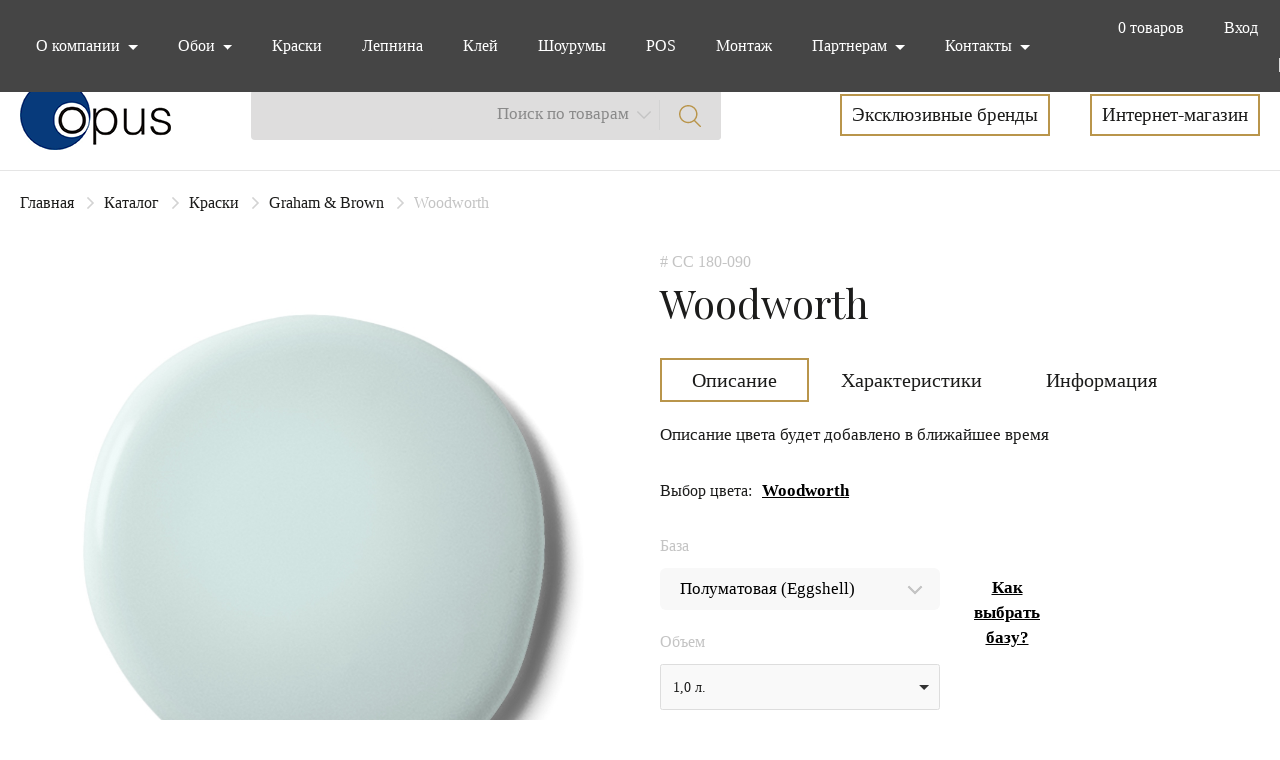

--- FILE ---
content_type: text/html; charset=UTF-8
request_url: https://opusdeco.ru/catalog/item/woodworth/?base_id=35701
body_size: 15375
content:

<!DOCTYPE html>
<html class="page" lang="ru">
  <head>

<meta name="yandex-verification" content="9e96a567d592ca8b" />

	<meta http-equiv="Content-Type" content="text/html; charset=UTF-8" />
<script type="text/javascript" data-skip-moving="true">(function(w, d, n) {var cl = "bx-core";var ht = d.documentElement;var htc = ht ? ht.className : undefined;if (htc === undefined || htc.indexOf(cl) !== -1){return;}var ua = n.userAgent;if (/(iPad;)|(iPhone;)/i.test(ua)){cl += " bx-ios";}else if (/Windows/i.test(ua)){cl += ' bx-win';}else if (/Macintosh/i.test(ua)){cl += " bx-mac";}else if (/Linux/i.test(ua) && !/Android/i.test(ua)){cl += " bx-linux";}else if (/Android/i.test(ua)){cl += " bx-android";}cl += (/(ipad|iphone|android|mobile|touch)/i.test(ua) ? " bx-touch" : " bx-no-touch");cl += w.devicePixelRatio && w.devicePixelRatio >= 2? " bx-retina": " bx-no-retina";var ieVersion = -1;if (/AppleWebKit/.test(ua)){cl += " bx-chrome";}else if (/Opera/.test(ua)){cl += " bx-opera";}else if (/Firefox/.test(ua)){cl += " bx-firefox";}ht.className = htc ? htc + " " + cl : cl;})(window, document, navigator);</script>


<link href="https://cdn.jsdelivr.net/npm/bootstrap@4.6.0/dist/css/bootstrap.min.css" type="text/css"  rel="stylesheet" />
<link href="/local/templates/opusdeco/components/bitrix/catalog/.default/bitrix/catalog.element/.default/style.min.css?162091515228758" type="text/css"  rel="stylesheet" />
<link href="/local/templates/opusdeco/css/jquery.booklet.latest.css?16209151535334" type="text/css"  data-template-style="true"  rel="stylesheet" />
<link href="/local/templates/opusdeco/css/lightgallery.min.css?162091515325213" type="text/css"  data-template-style="true"  rel="stylesheet" />
<link href="/local/templates/opusdeco/css/slick.css?16209151531639" type="text/css"  data-template-style="true"  rel="stylesheet" />
<link href="/local/templates/opusdeco/css/choices.min.css?16209151536730" type="text/css"  data-template-style="true"  rel="stylesheet" />
<link href="/local/templates/opusdeco/css/nouislider.min.css?16209151535160" type="text/css"  data-template-style="true"  rel="stylesheet" />
<link href="/local/templates/opusdeco/css/style.css?1727255248171663" type="text/css"  data-template-style="true"  rel="stylesheet" />
<link href="/local/templates/opusdeco/css/bitrixproger.css?1622640991947" type="text/css"  data-template-style="true"  rel="stylesheet" />







  	<meta name="viewport" content="width=device-width, initial-scale=1" />
	<title>Woodworth</title>

  <link rel="icon" href="/favicon.ico" type="image/x-icon">

	<link
	  rel="preload"
	  href="/local/templates/opusdeco/fonts/HelveticaNeueCyr-Roman.woff"
	  as="font"
	  crossorigin="anonymous"
	/>
	<link
	  rel="preload"
	  href="/local/templates/opusdeco/fonts/PlayfairDisplay-Italic.woff"
	  as="font"
	  crossorigin="anonymous"
	/>
	<link
	  rel="preload"
	  href="/local/templates/opusdeco/fonts/PlayfairDisplay-Regular.woff"
	  as="font"
	  crossorigin="anonymous"
	/>

          			<!-- Google Tag Manager -->
<!-- End Google Tag Manager -->

<!-- Yandex.Metrika counter -->
<noscript><div><img src="https://mc.yandex.ru/watch/84464416" style="position:absolute; left:-9999px;" alt="" /></div></noscript>
<!-- /Yandex.Metrika counter -->


  </head>
  <body>
<!-- Google Tag Manager (noscript) -->
<noscript><iframe src="https://www.googletagmanager.com/ns.html?id=GTM-TPB3LXM"
height="0" width="0" style="display:none;visibility:hidden"></iframe></noscript>
<!-- End Google Tag Manager (noscript) -->
	<header class="header">

		
	  <nav class="navbar navbar-expand-lg navbar-dark header-nav">
		<button
			  class="navbar-toggler collapsed"
			  type="button"
			  data-toggle="collapse"
			  data-target="#navbarSupportedContent"
			  aria-controls="navbarSupportedContent"
			  aria-expanded="false"
			  aria-label="Toggle navigation"
			>
			  <span></span>
			  <span></span>
			  <span></span>
		</button>
	  	  	<div class="header-nav__item nav-item dropdown lk-link-mobile d-md-none">
			<a
			  class="header-nav__link nav-link"
			  href="javascript:void(0);"
			  data-toggle="modal"
			  data-target="#choose-type"
			  >Вход</a>
		</div>
	  	  <div class="cart header-nav__cart">
		<ul class="navbar-nav mr-auto">
		  <li class="header-nav__item nav-item dropdown dropdown-cart-wrap basket_header">
		  	
	<a
		class="header-nav__link nav-link d-flex align-items-center dropdown-toggle dropdown-cart"
		href="#"
		role="button"
		data-toggle="dropdown"
		aria-haspopup="true"
		aria-expanded="false"
		><span class="mr-2 d-flex align-items-center"
		><img class="bag-icon" src="/local/templates/opusdeco/img/bag.svg" alt="Cart"
		/></span>
		<span class="count">
		0
		<span class="header-nav__link--products">товаров</span>
		</span>
	</a>
	<div class="header-nav__dropdown-menu cart-dropdown dropdown-menu" style="display: none;"></div>		  </li>
		  		  <li class="header-nav__item header-nav__item--own-cabinet nav-item">
			<a
			  class="header-nav__link nav-link"
			  href="javascript:void(0);"
			  data-toggle="modal"
			  data-target="#choose-type"
			  >Вход</a>
		  </li>
		  		  <li class="header-nav__item header-nav__item--lang-wrap nav-item">
			<button
			  type="button"
			  class="header-nav__lang-btn btn btn-link active"
			>
			  Рус
			</button>
			|
			<button type="button" class="header-nav__lang-btn btn btn-link">
			  Eng
			</button>
		  </li>
		</ul>
	  </div>
		<div class="collapse navbar-collapse" id="navbarSupportedContent">
		  <ul class="navbar-nav mr-auto">
		  	

				
		
			<li class="header-nav__item nav-item dropdown">
			  <a
				class="header-nav__link nav-link dropdown-toggle"
				href="#"
				role="button"
				data-toggle="dropdown"
				aria-haspopup="true"
				aria-expanded="false"
			  >
				О компании			  </a>

			<div class="header-nav__dropdown-menu dropdown-menu">

				
				
		
			
									<a class="header-nav__dropdown-item dropdown-item" href="/about/about_us/">О нас</a>
				
			
				
				
		
			
									<a class="header-nav__dropdown-item dropdown-item" href="/about/services/">Сервис</a>
				
			
				
				
		
			<li class="header-nav__item nav-item dropdown">
			  <a
				class="header-nav__link nav-link dropdown-toggle"
				href="#"
				role="button"
				data-toggle="dropdown"
				aria-haspopup="true"
				aria-expanded="false"
			  >
				Обои			  </a>

			<div class="header-nav__dropdown-menu dropdown-menu">

				
				
		
			
									<a class="header-nav__dropdown-item dropdown-item" href="/exclusive-brands/">Бренды</a>
				
			
				
				
		
			
									<a class="header-nav__dropdown-item dropdown-item" href="/about/kontraktnye-oboi/">Контрактные обои</a>
				
			
				
				
		
			
									<a class="header-nav__dropdown-item dropdown-item" href="/catalog/lincrusta/">Lincrusta</a>
				
			
				
				
		
			
									<a class="header-nav__dropdown-item dropdown-item" href="/catalog/aura_kids/">Детские</a>
				
			
				
				
		
			
									<a class="header-nav__dropdown-item dropdown-item" href="/catalog/arlin/">Текстильные</a>
				
			
				
				
		
			
									<a class="header-nav__dropdown-item dropdown-item" href="/catalog/besana/">Нитевой текстиль</a>
				
			
				
				
		
			
										</div>
					</li>

					<li class="header-nav__item nav-item">
					  <a class="header-nav__link nav-link" href="/catalog/kraski/">Краски</a>
					</li>

				
			
				
				
		
			
				<li class="header-nav__item nav-item">
				  <a class="header-nav__link nav-link" href="/catalog/lepnina/">Лепнина</a>
				</li>

			
				
				
		
			
				<li class="header-nav__item nav-item">
				  <a class="header-nav__link nav-link" href="/catalog/klei_i_materialy_dlya_montazha/">Клей</a>
				</li>

			
				
				
		
			
				<li class="header-nav__item nav-item">
				  <a class="header-nav__link nav-link" href="/showroom">Шоурумы</a>
				</li>

			
				
				
		
			
				<li class="header-nav__item nav-item">
				  <a class="header-nav__link nav-link" href="/catalog/instrumenty_prodazh/">POS</a>
				</li>

			
				
				
		
			
				<li class="header-nav__item nav-item">
				  <a class="header-nav__link nav-link" href="/about/installation">Монтаж</a>
				</li>

			
				
	
	
        

				
		
			<li class="header-nav__item nav-item dropdown">
			  <a
				class="header-nav__link nav-link dropdown-toggle"
				href="#"
				data-toggle="dropdown"
			  >
				Партнерам			  </a>
			  <ul class="header-nav__dropdown-menu dropdown-menu">

				
				
		
			
				<li class="nav-item">
				  <a class="header-nav__dropdown-item dropdown-item" href="/partners/collaboration/">
					Сотрудничество				  </a>
				</li>

			
				
				
		
			
				<li class="nav-item">
				  <a class="header-nav__dropdown-item dropdown-item" href="/partners/news/">
					Новости и акции				  </a>
				</li>

			
				
				
		
			<li class="nav-item with-submenu">
			  <a
				class="header-nav__dropdown-item dropdown-item dropdown-toggle"
				href="/partners/info/"
			  >
				Полезная информация			  </a>
			  <ul class="header-nav__dropdown-menu submenu dropdown-menu">

				
				
		
			
				<li class="header-nav__item nav-item">
				  <a
					class="header-nav__dropdown-item dropdown-item"
					href="/partners/info/instractions/"
				  >
					Монтажные инструкции</a>
				</li>

			
				
				
		
			
				<li class="header-nav__item nav-item">
				  <a
					class="header-nav__dropdown-item dropdown-item"
					href="/partners/info/sertificats/"
				  >
					Сертификаты</a>
				</li>

			
				
				
		
			
				<li class="header-nav__item nav-item">
				  <a
					class="header-nav__dropdown-item dropdown-item"
					href="/partners/info/video/"
				  >
					Видеоинструкции</a>
				</li>

			
				
				
		
			
				<li class="header-nav__item nav-item">
				  <a
					class="header-nav__dropdown-item dropdown-item"
					href="/partners/info/presentations/"
				  >
					Презентации</a>
				</li>

			
				
				
		
			
				<li class="header-nav__item nav-item">
				  <a
					class="header-nav__dropdown-item dropdown-item"
					href="/partners/info/complaint/"
				  >
					Рекламации</a>
				</li>

			
				
				
		
			
				<li class="header-nav__item nav-item">
				  <a
					class="header-nav__dropdown-item dropdown-item"
					href="/partners/info/articles/"
				  >
					Статьи</a>
				</li>

			
				
				
		
			
				<li class="header-nav__item nav-item">
				  <a
					class="header-nav__dropdown-item dropdown-item"
					href="/partners/info/glassoruy/"
				  >
					Глосарий</a>
				</li>

			
				
				
		
			
				<li class="header-nav__item nav-item">
				  <a
					class="header-nav__dropdown-item dropdown-item"
					href="/partners/info/pdf/"
				  >
					Брошюры</a>
				</li>

			
				
	
			</ul>
		</li>
	  </ul>
	</li>

        

				
		
			<li class="header-nav__item nav-item dropdown">
			  <a
				class="header-nav__link nav-link dropdown-toggle"
				href="#"
				role="button"
				data-toggle="dropdown"
				aria-haspopup="true"
				aria-expanded="false"
			  >
				Контакты			  </a>

			<div class="header-nav__dropdown-menu dropdown-menu">

				
				
		
			
									<a class="header-nav__dropdown-item dropdown-item" href="/contacts/department">Отдел оптовых продаж</a>
				
			
				
				
		
			
									<a class="header-nav__dropdown-item dropdown-item" href="/contacts/retail">Розница Артвилль</a>
				
			
				
				
		
			
									<a class="header-nav__dropdown-item dropdown-item" href="/contacts/warehouse">Склад</a>
				
			
				
				
		
			
										</div>
					</li>

					<li class="header-nav__item nav-item">
					  <a class="header-nav__link nav-link" href="/"></a>
					</li>

				
			
				
	
	
		   <li class="header-nav__item nav-item dropdown d-md-none">
			<section class="search mobile-search">
				<h2 class="visually-hidden">Блок поиска</h2>
				<div class="d-flex justify-content-between align-items-center">
				  <div class=" search__form-container">
					<form action="/search/" class="form-inline search__form">

            
            <input type="hidden" name="type" value="catalog" />

					  <input
						class="form-control mr-sm-2 search__input"
						type="search"
						placeholder="Поиск"
						aria-label="Search"
            name="q"
            value=""
					  />

					  <div class="dropdown search__dropdown">
  						<button
  						  class="btn dropdown-toggle"
  						  type="button"
  						  id="dropdownMenuButton"
  						  data-toggle="dropdown"
  						  aria-haspopup="true"
  						  aria-expanded="false"
  						>Поиск по товарам</button>
						<div
						  class="dropdown-menu"
						  aria-labelledby="dropdownMenuButton"
						>
						  <a class="dropdown-item" href="#">Поиск по всему сайту</a>
						</div>
					  </div>
					  <button
						type="button"
						class="btn search__btn"
            onclick="$(this).parents('form').submit()"
					  ></button>
					</form>
				  </div>
				</div>
			</section>
		   </li>
			<li
			  class="header-nav__item header-nav__item--lang-wrap-mobile nav-item"
			>
			  <button
				type="button"
				class="header-nav__lang-btn btn btn-link active"
			  >
				Рус
			  </button>
			  |
			  <button type="button" class="header-nav__lang-btn btn btn-link">
				Eng
			  </button>
			</li>
		  </ul>
		</div>
	  </nav>
	</header>
	<main>
	  <section class="search ">
		<div class="container-wrap">
		  <h2 class="visually-hidden">Блок поиска</h2>
		  <div class="d-flex justify-content-between align-items-center">
			<div>
			  <picture>
				<source
				  media="(max-width: 576px)"
				  srcset="/local/templates/opusdeco/img/logo-mobile.png"
				/>
				<a href="/"><img src="/local/templates/opusdeco/img/logo.png" alt="Логотип Опус" /></a>
			  </picture>
			</div>
			<div class="d-none d-md-block">
			  <form action="/search/" class="form-inline search__form">

          
          <input type="hidden" name="type" value="catalog" />

  				<input
  				  class="form-control mr-sm-2 search__input"
  				  type="search"
  				  placeholder=""
  				  aria-label="Search"
            name="q"
            value=""
  				/>

  				<div class="dropdown search__dropdown">
  				  <button
    					class="btn dropdown-toggle"
    					type="button"
    					id="dropdownMenuButton"
    					data-toggle="dropdown"
    					aria-haspopup="true"
    					aria-expanded="false"
  				  >Поиск по товарам</button>
  				  <div
  					class="dropdown-menu"
  					aria-labelledby="dropdownMenuButton"
  				  >
  					<a class="dropdown-item" href="#">Поиск по всему сайту</a>
  				  </div>
  				</div>

  				<button
  				  type="button"
  				  class="btn btn-light search__btn"
            onclick="$(this).parents('form').submit()"
  				></button>

			  </form>
			</div>
      
<div class="search_links d-flex">
						<a href="/exclusive-brands/">Эксклюзивные бренды</a>
								<a href="/catalog/">Интернет-магазин</a>
			</div>
		  </div>
		</div>
	  </section>

	          
  <div class="container-wrap">
    <nav aria-label="breadcrumb"><ol class="breadcrumb"><li class="breadcrumb-item"><a href="/">Главная</a></li><li class="breadcrumb-item"><a href="/catalog/">Каталог</a></li><li class="breadcrumb-item"><a href="/catalog/kraski/">Краски</a></li><li class="breadcrumb-item"><a href="/catalog/graham_brown_2/">Graham & Brown</a></li><li class="breadcrumb-item active" aria-current="page">Woodworth</li></ol></nav>  </div>

  <div class="paint-product container item_info" data-product_id="34782">
    <div class="paint-product__container">
      <div class="paint-product__col">
                  <div class="paint-product__gallery" id="lightgallery">
            <div class="paint-product__gallery-list js-slider-carousel-big" data-type="gallery-big">
                                              <a href="/upload/iblock/a0d/fu2554a1qx2znu6y0lmuq6h7yiupf1yq.jpeg" data-sub-html="#caption1" class=" item-lg paint-product__gallery-item paint-product__gallery-item--lg">
                  <img src="/upload/iblock/a0d/fu2554a1qx2znu6y0lmuq6h7yiupf1yq.jpeg" alt="">
                </a>
                                              <a href="/upload/iblock/d82/d82865f6f338f21d161872ffbe891739.jpeg" data-sub-html="#caption2" class=" item-lg paint-product__gallery-item paint-product__gallery-item--lg">
                  <img src="/upload/iblock/d82/d82865f6f338f21d161872ffbe891739.jpeg" alt="">
                </a>
                                              <a href="/upload/iblock/361/361282af11dbe47378049c86df2aa115.jpeg" data-sub-html="#caption3" class=" item-lg paint-product__gallery-item paint-product__gallery-item--lg">
                  <img src="/upload/iblock/361/361282af11dbe47378049c86df2aa115.jpeg" alt="">
                </a>
                                              <a href="/upload/iblock/f00/f00a32ab7d6165e8d2a74f8af2f52adb.jpeg" data-sub-html="#caption4" class=" item-lg paint-product__gallery-item paint-product__gallery-item--lg">
                  <img src="/upload/iblock/f00/f00a32ab7d6165e8d2a74f8af2f52adb.jpeg" alt="">
                </a>
                                              <a href="/upload/iblock/d4c/d4c59886682aa6540f5fb0a231e2b110.jpeg" data-sub-html="#caption5" class=" item-lg paint-product__gallery-item paint-product__gallery-item--lg">
                  <img src="/upload/iblock/d4c/d4c59886682aa6540f5fb0a231e2b110.jpeg" alt="">
                </a>
                                              <a href="/upload/iblock/d8a/d8a56a67940b2ea4c1cc8b584a0e37d4.jpeg" data-sub-html="#caption6" class=" item-lg paint-product__gallery-item paint-product__gallery-item--lg">
                  <img src="/upload/iblock/d8a/d8a56a67940b2ea4c1cc8b584a0e37d4.jpeg" alt="">
                </a>
                          </div>
            <div class="wrap-lg-slider paint-product__gallery-list sliders js-slider-carousel-small" data-type="gallery-small">
                                              <a href="/upload/iblock/a0d/fu2554a1qx2znu6y0lmuq6h7yiupf1yq.jpeg" data-sub-html="#caption1" class="item-lg paint-product__gallery-item">
                  <img src="/upload/iblock/a0d/fu2554a1qx2znu6y0lmuq6h7yiupf1yq.jpeg" alt="">
                </a>
                                              <a href="/upload/iblock/d82/d82865f6f338f21d161872ffbe891739.jpeg" data-sub-html="#caption2" class="item-lg paint-product__gallery-item">
                  <img src="/upload/iblock/d82/d82865f6f338f21d161872ffbe891739.jpeg" alt="">
                </a>
                                              <a href="/upload/iblock/361/361282af11dbe47378049c86df2aa115.jpeg" data-sub-html="#caption3" class="item-lg paint-product__gallery-item">
                  <img src="/upload/iblock/361/361282af11dbe47378049c86df2aa115.jpeg" alt="">
                </a>
                                              <a href="/upload/iblock/f00/f00a32ab7d6165e8d2a74f8af2f52adb.jpeg" data-sub-html="#caption4" class="item-lg paint-product__gallery-item">
                  <img src="/upload/iblock/f00/f00a32ab7d6165e8d2a74f8af2f52adb.jpeg" alt="">
                </a>
                                              <a href="/upload/iblock/d4c/d4c59886682aa6540f5fb0a231e2b110.jpeg" data-sub-html="#caption5" class="item-lg paint-product__gallery-item">
                  <img src="/upload/iblock/d4c/d4c59886682aa6540f5fb0a231e2b110.jpeg" alt="">
                </a>
                                              <a href="/upload/iblock/d8a/d8a56a67940b2ea4c1cc8b584a0e37d4.jpeg" data-sub-html="#caption6" class="item-lg paint-product__gallery-item">
                  <img src="/upload/iblock/d8a/d8a56a67940b2ea4c1cc8b584a0e37d4.jpeg" alt="">
                </a>
                          </div>
          </div>
        
        <p class="paint-product__text-photo">Цвет, отображаемый на экране, может отличаться от цвета краски в реальности (в связи с настройками монитора). Рекомендуем заказать пробник.</p>

      </div>

      <div class="paint-product__col">
        <div data-scene="description" class="paint-product__header js-containerBlock">

                      <div class="paint-product__article"># CC 180-090</div>
          
          
          <h2 class="paint__title paint__title--start">Woodworth</h2>

          <ul class="tab__tabs-nav d-none d-sm-flex paint-product__nav">
            <li><a href="" data-btn="description" class="btn-switch btn-switch--1">Описание</a></li>
                          <li><a href="" data-btn="characteristic" class="btn-switch btn-switch--2">Характеристики</a></li>
                        <li><a href="" data-btn="information" class="btn-switch btn-switch--3">Информация</a></li>
          </ul>

          <div class="nav nav-tabs d-sm-none mb-5">
            <div class="nav-item product__info-tabs-mobile nav-item dropdown">
              <div class="nav-link dropdown-toggle" id="view-active-tab" data-toggle="dropdown">
                <a href="" role="button" aria-haspopup="true" aria-expanded="false">Описание</a>
                <svg width="15" height="18">
                  <use xlink:href="/local/templates/opusdeco/img/sprite.svg#arrow-down-icon-gold"></use>
                </svg>
              </div>
              <div class="dropdown-menu dropdown-menu-links dropdown-menu-mobile-tabs">
                <a class="dropdown-item nav-link hidden btn-switch btn-switch--1" data-btn="description" href="">Описание</a>
                                  <a class="dropdown-item nav-link btn-switch btn-switch--2" data-btn="characteristic" href="" role="link">Характеристики</a>
                                <a class="dropdown-item nav-link btn-switch btn-switch--3" data-btn="information" href="" role="link">Информация</a>
              </div>
            </div>
          </div>

          <!-- is-active-select -->
          <div class="paint-product__block paint-product__block--1 is-block">
                          <p class="paint__text paint__text--grey">Описание цвета будет добавлено в ближайшее время</p>
                      </div>

          <div class="paint-product__block paint-product__block--2 is-block ">
            <div class="paint-product__specification">
          <div class="paint-product__specification-row">
            <div class="paint-product__specification-name">Бренд</div>
            <div class="paint-product__specification-value">Graham & Brown </div>
          </div>
        
          <div class="paint-product__specification-row">
            <div class="paint-product__specification-name">Страна</div>
            <div class="paint-product__specification-value">Великобритания</div>
          </div>
        
          <div class="paint-product__specification-row">
            <div class="paint-product__specification-name">Артикул</div>
            <div class="paint-product__specification-value">107048</div>
          </div>
        
          <div class="paint-product__specification-row">
            <div class="paint-product__specification-name">Базовая единица</div>
            <div class="paint-product__specification-value">шт</div>
          </div>
        
          <div class="paint-product__specification-row">
            <div class="paint-product__specification-name">Применение краски</div>
            <div class="paint-product__specification-value">Деревянные и металлические поверхности, а также стены и потолки</div>
          </div>
        
          <div class="paint-product__specification-row">
            <div class="paint-product__specification-name">Объем</div>
            <div class="paint-product__specification-value">1,0 л.</div>
          </div>
        
          <div class="paint-product__specification-row">
            <div class="paint-product__specification-name">Расход краски</div>
            <div class="paint-product__specification-value">16 м²/л</div>
          </div>
        
          <div class="paint-product__specification-row">
            <div class="paint-product__specification-name">Наименование краски</div>
            <div class="paint-product__specification-value">Полуматовая (Eggshell)</div>
          </div>
        
          <div class="paint-product__specification-row">
            <div class="paint-product__specification-name">Дополнительная информация</div>
            <div class="paint-product__specification-value">Краске требуется 28 дней, чтобы полностью затвердеть, после чего ее можно будет мыть.</div>
          </div>
        
          <div class="paint-product__specification-row">
            <div class="paint-product__specification-name">Рекомендации по применению</div>
            <div class="paint-product__specification-value">Деревянные и металлические поверхности</div>
          </div>
        
          <div class="paint-product__specification-row">
            <div class="paint-product__specification-name">Тип краски</div>
            <div class="paint-product__specification-value">Водоэмульсионная</div>
          </div>
        
          <div class="paint-product__specification-row">
            <div class="paint-product__specification-name">Степень блеска</div>
            <div class="paint-product__specification-value">35%</div>
          </div>
        </div>          </div>

          <div class="paint-product__block paint-product__block--3 is-block ">
            <div class="paint-product__row">

              <div class="paint-product__col">
                              </div>

              <div class="paint-product__col">
                                                      <a class="paint-product__download" href="/upload/iblock/f6f/f6faf09ffbfa9295160fc33b2905923e.pdf" target="_blank" title="download">
                      <div class="paint-product__file">
                        <img class="paint-product__download-img" src="/local/templates/opusdeco/img/paints/pdf.png" alt="">
                      </div>
                      <div class="paint-product__text">
                        Монтажная инструкция<br> <span class="paint-product__text paint-product__text--format">.pdf, 0.49 Mb</span>
                      </div>
                    </a>
                                    
                
                <!--
              <a class="paint-product__download" href="#" target="_blank" title="download">
                <div class="paint-product__file">
                  <img class="paint-product__download-img" src="./img/paints/file.svg" alt="">
                </div>
                <div class="paint-product__text">
                  Презентация<br> <span class="paint-product__format">.pdf, 6.5 Mb</span>
                </div>
              </a>
            -->
              </div>
            </div>
          </div>

          <div class="paint-product__select paint-product__select--padding">
            Выбор цвета:
            <button data-btn="color" class="btn-select js-openPopup">Woodworth</button>
          </div>

          <div class="paint-product__container">
            <div class="paint-product__col paint-product__col--left">
              <div class="paint-product__box-intputs">
                <div class="paint-product__selects">
                  <div class="paint-product__selects-row">
                    <div class="paint-product__name-select">База</div>
                    <button data-btn="base" class="btn-select js-openPopup btn-select--base">Как выбрать базу?</button>
                  </div>

                  <label class="popup__label" for="#select-base">
                    <input data-btn="select-base" class="popup__select js-openPopup" value="Полуматовая (Eggshell)" placeholder="Выбрать базу" id="select-base">
                    <input type="hidden" name="base_id" value="35701" />
                  </label>
                </div>
              </div>
                              <div class="paint-product__box-intputs">
                  <div class="paint-product__selects">
                    <div class="paint-product__name-select">Объем</div>

                    <label class="popup__label popup__label--choice" for="#select-base">
                      <select onchange="changeBaseVolume(this)" id="select-base" class="popup__select js-choice">
                                                  <option class="popup__option" value="35701"  selected="selected">1,0 л.</option>
                                              </select>
                    </label>
                  </div>
                </div>
                          </div>
          </div>

          
            <div class="paint-product__name-select paint-product__name-select--price">Розничная цена:</div>
            <div class="paint-product__price">
              <span>4 800 руб.</span>
              <!-- <a href="" class="paint-product__price-link paint-product__link product__price-block-аvailability" data-toggle="modal" data-target="#stockAvailabilityModal" type="button">Узнать о наличии</a> -->
            </div>

            
              <div class="paint-product__butons">

                <div class="btn-group product__btns block-count" role="group">
                  <button onclick="changeCountInProduct(this)" class="btn btn-light product__btns-minus"></button>
                  <div class="product__btns-count count-value">1</div>
                  <button onclick="changeCountInProduct(this)" class="btn btn-light product__btns-plus"></button>
                </div>
                <div class="popup-btn popup-btn--mini" onclick="onClickAddToCart(this)" style="text-transform: uppercase;">В КОРЗИНУ</div>

              </div>

            
          
        </div>
      </div>
    </div>
  </div>

  <div data-popup="color" class="popup ">
    <div class="popup__wrapper">
      <div class="popup__container">
        <button data-btn="close" class="btn-close js-openPopup"></button>

        <h3 class="popup__title">Цветовая&nbsp;<br> палитра</h3>

        
        <div class="color-group__wrapper">
          <div class="color-group__text">
            Выберите цветовую группу:
          </div>
          <div class="color-group__container color-group__container--paint-catalog">
                          <div class="color-group__item">
                <div class="color-group__color">
                  <input onchange="setColorGroupFilterInBaseItem('232899')" type="radio" name="color" class="color-group__input" id="color-36615" >
                  <label class="color-group__label" for="color-36615" style="background-color: #fafafa"></label>
                </div>
                <div class="color-group__name">Белый</div>
              </div>
                          <div class="color-group__item">
                <div class="color-group__color">
                  <input onchange="setColorGroupFilterInBaseItem('232891')" type="radio" name="color" class="color-group__input" id="color-36607" >
                  <label class="color-group__label" for="color-36607" style="background-color: #cfcfcf"></label>
                </div>
                <div class="color-group__name">Серый</div>
              </div>
                          <div class="color-group__item">
                <div class="color-group__color">
                  <input onchange="setColorGroupFilterInBaseItem('232883')" type="radio" name="color" class="color-group__input" id="color-36599" >
                  <label class="color-group__label" for="color-36599" style="background-color: #f5f5dc"></label>
                </div>
                <div class="color-group__name">Бежевый</div>
              </div>
                          <div class="color-group__item">
                <div class="color-group__color">
                  <input onchange="setColorGroupFilterInBaseItem('232900')" type="radio" name="color" class="color-group__input" id="color-36616" >
                  <label class="color-group__label" for="color-36616" style="background-color: #ffff9c"></label>
                </div>
                <div class="color-group__name">Желтый</div>
              </div>
                          <div class="color-group__item">
                <div class="color-group__color">
                  <input onchange="setColorGroupFilterInBaseItem('232892')" type="radio" name="color" class="color-group__input" id="color-36608" >
                  <label class="color-group__label" for="color-36608" style="background-color: #e6994c"></label>
                </div>
                <div class="color-group__name">Охра</div>
              </div>
                          <div class="color-group__item">
                <div class="color-group__color">
                  <input onchange="setColorGroupFilterInBaseItem('232886')" type="radio" name="color" class="color-group__input" id="color-36602" >
                  <label class="color-group__label" for="color-36602" style="background-color: #a55300"></label>
                </div>
                <div class="color-group__name">Коричневый</div>
              </div>
                          <div class="color-group__item">
                <div class="color-group__color">
                  <input onchange="setColorGroupFilterInBaseItem('232893')" type="radio" name="color" class="color-group__input" id="color-36609" >
                  <label class="color-group__label" for="color-36609" style="background-color: #ffb6c1"></label>
                </div>
                <div class="color-group__name">Розовый</div>
              </div>
                          <div class="color-group__item">
                <div class="color-group__color">
                  <input onchange="setColorGroupFilterInBaseItem('232890')" type="radio" name="color" class="color-group__input" id="color-36606" >
                  <label class="color-group__label" for="color-36606" style="background-color: #50c878"></label>
                </div>
                <div class="color-group__name">Зеленый</div>
              </div>
                          <div class="color-group__item">
                <div class="color-group__color">
                  <input onchange="setColorGroupFilterInBaseItem('232885')" type="radio" name="color" class="color-group__input" id="color-36601" >
                  <label class="color-group__label" for="color-36601" style="background-color: #5555ff"></label>
                </div>
                <div class="color-group__name">Синий, голубой</div>
              </div>
                          <div class="color-group__item">
                <div class="color-group__color">
                  <input onchange="setColorGroupFilterInBaseItem('232894')" type="radio" name="color" class="color-group__input" id="color-36610" >
                  <label class="color-group__label" for="color-36610" style="background-color: #c177ff"></label>
                </div>
                <div class="color-group__name">Фиолетовый</div>
              </div>
                          <div class="color-group__item">
                <div class="color-group__color">
                  <input onchange="setColorGroupFilterInBaseItem('232895')" type="radio" name="color" class="color-group__input" id="color-36611" >
                  <label class="color-group__label" for="color-36611" style="background-color: #ff5555"></label>
                </div>
                <div class="color-group__name">Красный</div>
              </div>
                      </div>
        </div>

        <hr class="paint-catalog__line">

        <div class="color-palette color-palette--popup ajax_replace">
          
<div class="color-palette__container">
		
      <div id="bx_3218110189_35704" class="color-palette__item">
        <a href="/catalog/item/kraska_graham_brown_gloss_p_80_527_1l/?base_id=35701">
          <div class="color-palette__color">
            <img src="/local/templates/opusdeco/img/nofoto.jpg" alt="">
            <div class="color-palette__example"></div>
          </div>
          <div class="color-palette__name">
            <h5>Краска Graham & Brown Gloss P 80-527, 1л.</h5>
          </div>
        </a>
      </div>

		
      <div id="bx_3218110189_35701" class="color-palette__item">
        <a href="/catalog/item/kraska_graham_brown_eggshell_p_107048_1l/?base_id=35701">
          <div class="color-palette__color">
            <img src="/local/templates/opusdeco/img/nofoto.jpg" alt="">
            <div class="color-palette__example"></div>
          </div>
          <div class="color-palette__name">
            <h5>Краска Graham & Brown Eggshell P 107048, 1л.</h5>
          </div>
        </a>
      </div>

		
      <div id="bx_3218110189_35698" class="color-palette__item">
        <a href="/catalog/item/kraska_graham_brown_resistance_ultra_durable_matt_emulsion_p_107031_4l/?base_id=35701">
          <div class="color-palette__color">
            <img src="/upload/iblock/ddb/ddb9021280b149d408e79301568c13e6.jpeg" alt="">
            <div class="color-palette__example"></div>
          </div>
          <div class="color-palette__name">
            <h5>Краска Graham & Brown Resistance Ultra Durable Matt Emulsion P 107031, 4л.</h5>
          </div>
        </a>
      </div>

		
      <div id="bx_3218110189_35696" class="color-palette__item">
        <a href="/catalog/item/kraska_graham_brown_resistance_ultra_durable_matt_emulsion_p_107029_2_5l/?base_id=35701">
          <div class="color-palette__color">
            <img src="/upload/iblock/ddb/ddb9021280b149d408e79301568c13e6.jpeg" alt="">
            <div class="color-palette__example"></div>
          </div>
          <div class="color-palette__name">
            <h5>Краска Graham & Brown Resistance Ultra Durable Matt Emulsion P 107029, 2,5л.</h5>
          </div>
        </a>
      </div>

		
      <div id="bx_3218110189_35692" class="color-palette__item">
        <a href="/catalog/item/kraska_graham_brown_durable_matt_emulsion_p_106321_0_1l/?base_id=35701">
          <div class="color-palette__color">
            <img src="/upload/iblock/b8d/b8df03ade7889a2678511f3a174952d1.jpeg" alt="">
            <div class="color-palette__example"></div>
          </div>
          <div class="color-palette__name">
            <h5>Краска Graham & Brown Durable Matt Emulsion P 106321, 0,1л.</h5>
          </div>
        </a>
      </div>

		
      <div id="bx_3218110189_35689" class="color-palette__item">
        <a href="/catalog/item/kraska_graham_brown_durable_matt_emulsion_p_107028_2_5l/?base_id=35701">
          <div class="color-palette__color">
            <img src="/upload/iblock/b8d/b8df03ade7889a2678511f3a174952d1.jpeg" alt="">
            <div class="color-palette__example"></div>
          </div>
          <div class="color-palette__name">
            <h5>Краска Graham & Brown Durable Matt Emulsion P 107028, 2,5л.</h5>
          </div>
        </a>
      </div>

		
      <div id="bx_3218110189_35686" class="color-palette__item">
        <a href="/catalog/item/kraska_graham_brown_durable_matt_emulsion_p_107030_4l/?base_id=35701">
          <div class="color-palette__color">
            <img src="/local/templates/opusdeco/img/nofoto.jpg" alt="">
            <div class="color-palette__example"></div>
          </div>
          <div class="color-palette__name">
            <h5>Краска Graham & Brown Durable Matt Emulsion P 107030, 4л.</h5>
          </div>
        </a>
      </div>

		
      <div id="bx_3218110189_34804" class="color-palette__item">
        <a href="/catalog/item/venus/?base_id=35701">
          <div class="color-palette__color">
            <img src="/upload/iblock/087/pj2knyr41ar8wd75v0zx94yk4fk38xsv.jpeg" alt="">
            <div class="color-palette__example"></div>
          </div>
          <div class="color-palette__name">
            <h5>Venus</h5>
          </div>
        </a>
      </div>

		
      <div id="bx_3218110189_34803" class="color-palette__item">
        <a href="/catalog/item/victoria/?base_id=35701">
          <div class="color-palette__color">
            <img src="/upload/iblock/612/kcaviptpbezoysrdg6plemcq3ypubxbw.jpeg" alt="">
            <div class="color-palette__example"></div>
          </div>
          <div class="color-palette__name">
            <h5>Victoria</h5>
          </div>
        </a>
      </div>

		
      <div id="bx_3218110189_34802" class="color-palette__item">
        <a href="/catalog/item/virgo/?base_id=35701">
          <div class="color-palette__color">
            <img src="/upload/iblock/2f9/sqtkzs2sa37nwbac7ti5u3vyw9aylxfq.jpeg" alt="">
            <div class="color-palette__example"></div>
          </div>
          <div class="color-palette__name">
            <h5>Virgo</h5>
          </div>
        </a>
      </div>

		
      <div id="bx_3218110189_34799" class="color-palette__item">
        <a href="/catalog/item/volare/?base_id=35701">
          <div class="color-palette__color">
            <img src="/upload/iblock/93a/gz2z7rj6sfuiqldq6l7xtpghbxwxubz1.jpeg" alt="">
            <div class="color-palette__example"></div>
          </div>
          <div class="color-palette__name">
            <h5>Volare</h5>
          </div>
        </a>
      </div>

		
      <div id="bx_3218110189_34795" class="color-palette__item">
        <a href="/catalog/item/wanderlust/?base_id=35701">
          <div class="color-palette__color">
            <img src="/upload/iblock/b22/7htj3q7evvpudvjga53cxekh0yow5xyv.jpeg" alt="">
            <div class="color-palette__example"></div>
          </div>
          <div class="color-palette__name">
            <h5>Wanderlust</h5>
          </div>
        </a>
      </div>

		
      <div id="bx_3218110189_34794" class="color-palette__item">
        <a href="/catalog/item/warm_baguette/?base_id=35701">
          <div class="color-palette__color">
            <img src="/upload/iblock/bba/0qvqgay3phtxgzkink0l0hntjz2supy0.jpeg" alt="">
            <div class="color-palette__example"></div>
          </div>
          <div class="color-palette__name">
            <h5>Warm Baguette</h5>
          </div>
        </a>
      </div>

		
      <div id="bx_3218110189_34793" class="color-palette__item">
        <a href="/catalog/item/warm_mittens/?base_id=35701">
          <div class="color-palette__color">
            <img src="/upload/iblock/666/ew4n94k8kzrplpet3fsfgomsxfk3ai6h.jpeg" alt="">
            <div class="color-palette__example"></div>
          </div>
          <div class="color-palette__name">
            <h5>Warm Mittens</h5>
          </div>
        </a>
      </div>

		
      <div id="bx_3218110189_34792" class="color-palette__item">
        <a href="/catalog/item/warm_moon/?base_id=35701">
          <div class="color-palette__color">
            <img src="/upload/iblock/a4a/ntuzqy1pbstvwgpaa0n4m8v3okdl3h1j.jpeg" alt="">
            <div class="color-palette__example"></div>
          </div>
          <div class="color-palette__name">
            <h5>Warm Moon</h5>
          </div>
        </a>
      </div>

		
      <div id="bx_3218110189_34791" class="color-palette__item">
        <a href="/catalog/item/watercolour/?base_id=35701">
          <div class="color-palette__color">
            <img src="/upload/iblock/3e7/67o2hppcavxj89w0ng3n4z81a38igmu5.jpeg" alt="">
            <div class="color-palette__example"></div>
          </div>
          <div class="color-palette__name">
            <h5>Watercolour</h5>
          </div>
        </a>
      </div>

		</div>

  	<div class="show-more">
		<button onclick="onClickSeeMore('/catalog/item/woodworth/?count=41&base_id=35701')" type="button">
			<span class="mb-2">
				<svg width="32" height="32">
					<use xlink:href="/local/templates/opusdeco/img/sprite.svg#more-icon"></use>
				</svg>
			</span>
			<span> показать еще</span>
		</button>
	</div>
	
                  </div>
      </div>
    </div>
  </div>

  <div data-popup="base" class="popup">
    <div class="popup__wrapper popup__wrapper--min">
      <!-- is-containerBase -->
      <div data-popup="base-1" class="popup__container is-containerBase">
        <button data-btn="close" class="btn-close js-openPopup"></button>


        <h3 class="popup__title popup__title--padding">Как выбрать базу</h3>

                  <div class="popup__text--large">Какую поверхность вы планируете красить?</div>
          <label class="popup__label popup__label--choice" for="#select-1">
            <select name="q1" onchange="check2question(this)" id="select-1" class="popup__select js-choice">
              <option class="popup__option" value="Стены и потолок">Стены и потолок</option>
              <option class="popup__option" value="Деревянные поверхности">Деревянные поверхности</option>
              <option class="popup__option" value="Металлические поверхности">Металлические поверхности</option>
            </select>
          </label>

          <hr class="popup__line">

          <div class="2question">
            <div class="popup__text--large">Какую комнату вы планируете красить?</div>
            <label class="popup__label popup__label--choice" for="#select-2">
              <select name="q2" id="select-2" class="popup__select js-choice">
                <option class="popup__option" value="Ванная">Ванная</option>
                <option class="popup__option" value="Гостиная">Гостиная</option>
                <option class="popup__option" value="Детская комната">Детская комната</option>
                <option class="popup__option" value="Кабинет">Кабинет</option>
                <option class="popup__option" value="Коридор">Коридор</option>
                <option class="popup__option" value="Кухня">Кухня</option>
                <option class="popup__option" value="Спальня">Спальня</option>
                <option class="popup__option" value="Столовая">Столовая</option>
              </select>
            </label>
          </div>
                <!-- base--1 -->
        <div class="popup__container-base popup__container-base--1 ">
          <button onclick="sendRecommends()" data-btn="base-2" class="popup-btn is-selectBase">Подобрать базу</button>
        </div>

        <input type="hidden" name="CUR_PAGE_URL" value="/catalog/item/woodworth/" />
        <input type="hidden" name="tip_bazy_kraski" value="P" />

        <!-- base--2 -->
        <div class="popup__container-base popup__container-base--2">
          <hr class="popup__line">

          <div class="popup__text--large popup__text--center">Мы рекомендуем вам</div>


          <div class="popup-base ajax_replace_recommend">
            <!--
          <div class="popup-base__box popup-base__box--recommendation">
            <div class="popup-base__img">
              <img src="/local/templates/opusdeco/img/brand-page/4.jpg" alt="img">
            </div>
            <h3 class="popup-base__title">Resistance Ultra Durable Matt</h3>
            <div class="popup-base__text">Ультраматовая краска со степенью блеска 5%</div>
            <div class="popup-base__button">
              <button class="popup-btn">Выбрать</button>
            </div>
          </div>


          <div class="popup-base__box popup-base__box--recommendation">
            <div class="popup-base__img">
              <img src="/local/templates/opusdeco/img/brand-page/7.jpg" alt="img">
            </div>
            <h3 class="popup-base__title">Resistance Ultra Durable Matt</h3>
            <div class="popup-base__text">Ультраматовая краска со степенью блеска 5%</div>
            <div class="popup-base__button">
              <button class="popup-btn">Выбрать</button>
            </div>
          </div>
        -->
          </div>
          <div class="popup-base__button-clear">
            <button data-btn="base-1" class="btn-reset-filter is-selectBase">Сбросить все фильтры</button>
          </div>
        </div>
      </div>
    </div>
  </div>

  <div data-popup="select-base" class="popup">
    <div class="popup__wrapper">
      <div class="popup__container">
        <button data-btn="close" class="btn-close js-openPopup"></button>

        <h3 class="popup__title">Выбор базы</h3>
        <p class="grey popup__text">Выбранным вами фильтрам соответствуют указанные ниже товарные позиции(базы для краски). Выберите подходящую базу для краски и перейдите в карточку товара. В карточке товара вы, при необходимости, сможете выбрать цвет и кол-во литров. Или же заказать банку без выбора цвета.</p>

        <div class="popup-base popup-base--select-base ajax_replace_base">
                    
			
				
		<div id="bx_1847241719_767" class="popup-base__box">
	        <a href="/catalog/item/woodworth/?base_id=35686" class="popup-base__link">
	          <div class="popup-base__img">
	            <img width="300" height="300" src="/upload/iblock/871/87183ffa9d023c013d89fc7485b45416.png" alt="img">
	          </div>
	          <p class="popup-base__title dark">Матовая (Durable Matt Emulsion)</p>
	          	        </a>
	        <div class="popup-base__button">
	          <button onclick="window.location.href='/catalog/item/woodworth/?base_id=35686';" type="button" class="popup-btn">Выбрать</button>
	        </div>
	    </div>
		
				
		<div id="bx_1847241719_771" class="popup-base__box">
	        <a href="/catalog/item/woodworth/?base_id=35696" class="popup-base__link">
	          <div class="popup-base__img">
	            <img width="300" height="300" src="/upload/iblock/c2a/c2a66da4c1078595d46bf8e0bb7e98ec.jpeg" alt="img">
	          </div>
	          <p class="popup-base__title dark">Ультраматовая (Resistance Ultra Durable Matt Emultion)</p>
	          	        </a>
	        <div class="popup-base__button">
	          <button onclick="window.location.href='/catalog/item/woodworth/?base_id=35696';" type="button" class="popup-btn">Выбрать</button>
	        </div>
	    </div>
		
				
		<div id="bx_1847241719_770" class="popup-base__box">
	        <a href="/catalog/item/woodworth/?base_id=35701" class="popup-base__link">
	          <div class="popup-base__img">
	            <img width="300" height="300" src="/upload/iblock/296/296062db3b1255e72e937210dde0158f.jpeg" alt="img">
	          </div>
	          <p class="popup-base__title dark">Полуматовая (Eggshell)</p>
	          	        </a>
	        <div class="popup-base__button">
	          <button onclick="window.location.href='/catalog/item/woodworth/?base_id=35701';" type="button" class="popup-btn">Выбрать</button>
	        </div>
	    </div>
		
				
		<div id="bx_1847241719_766" class="popup-base__box">
	        <a href="/catalog/item/woodworth/?base_id=35704" class="popup-base__link">
	          <div class="popup-base__img">
	            <img width="300" height="300" src="/upload/iblock/911/911de66f54ac16cf03c82dd50d378173.png" alt="img">
	          </div>
	          <p class="popup-base__title dark">Глянцевая (Gloss)</p>
	          	        </a>
	        <div class="popup-base__button">
	          <button onclick="window.location.href='/catalog/item/woodworth/?base_id=35704';" type="button" class="popup-btn">Выбрать</button>
	        </div>
	    </div>
		
		
	
        </div>

      </div>
    </div>
  </div>


  <div class="modal fade" tabindex="-1" id="stockAvailabilityModal">
    <div class="modal-dialog modal-dialog-centered">
      <div class="modal-content">
        <button
          type="button"
          class="close"
          data-dismiss="modal"
          aria-label="Close">
          <svg width="30" height="30">
            <use xlink:href="/local/templates/opusdeco/img/sprite.svg#close-grey-icon"></use>
          </svg>
        </button>

        <div class="modal-body">

                    В данный момент товар отсутствует на нашем складе. Для выяснения срока поставки просьба связаться с нами.        </div>
      </div>
    </div>
  </div>
  </div>

</main>
    <footer class="footer">
      <div class="container-wrap">
        <div class="footer__wrap-columns d-flex">
          <div class="footer__subs">
            <p class="footer__logo-text">Оpusdeco</p>
            <p class="footer__text">
              Подписаться на рассылку новых коллекций, новостей и акций,
              специальных предложений            </p>
            <form onsubmit="submitSubscribeForm(this)" action="javascript:void(0);" method="POST" class="form-inline footer__email-form">
              <input
                class="form-control mr-sm-2 footer__email-input required"
                type="email"
                name="email"
                placeholder="Ваш e-mail"
                aria-label="Email"
              />
              <button
                type="submit"
                class="btn btn-light footer__email-btn"
              ></button>
              <div class="subscribeResult"></div>
            </form>
            <p class="footer__copyright">
              © 1994–2021&nbsp;Opusdeco.ru <br>
              Все права защищены.            </p>
          </div>
          <div class="footer__list d-flex">
            <div class="footer__list-col-left">
              <div>
                <h4 class="footer__item-title">ПРОДУКЦИЯ</h4>
                
<ul>
						<li class="footer__item-link"><a href="/catalog/oboi/">Обои</a></li>
								<li class="footer__item-link"><a href="/catalog/smart_drop/">Краски</a></li>
			</ul>
              </div>

              <div>
                <h4 class="footer__item-title">О КОМПАНИИ</h4>
                
<ul>
						<li class="footer__item-link"><a href="/about/">О нас</a></li>
								<li class="footer__item-link"><a href="/partners/news/">Новости и акции</a></li>
								<li class="footer__item-link"><a href="/about/services/">Сервис</a></li>
								<li class="footer__item-link"><a href="/contacts/">Контакты</a></li>
			</ul>
              </div>
            </div>

          <!-- Мобильное меню -->
          <div class="footer__list-mob d-flex">
            <div class="footer__list-col">
              <div>
                <h4 class="footer__item-title">ИНФОРМАЦИЯ</h4>
                
<ul>
						<li class="footer__item-link"><a href="/about/">О компании</a></li>
								<li class="footer__item-link"><a href="/about/services/">Сервис</a></li>
								<li class="footer__item-link"><a href="/exclusive-brands/">Бренды</a></li>
								<li class="footer__item-link"><a href="/catalog/oboi/">Обои</a></li>
								<li class="footer__item-link"><a href="/catalog/kraski/">Краски</a></li>
								<li class="footer__item-link"><a href="/showroom/">Шоурумы</a></li>
								<li class="footer__item-link"><a href="/partners/news/">Новости</a></li>
			</ul>
              </div>
            </div>
            </div>

            <!-- END Мобильное меню -->


            <div class="footer__list-col-right">
              <h4 class="footer__item-title">ПАРТНЕРАМ</h4>
              
<ul>
						<li class="footer__item-link"><a href="/exclusive-brands/">Эксклюзивные бренды</a></li>
								<li class="footer__item-link"><a href="/partners/collaboration/">Сотрудничество</a></li>
								<li class="footer__item-link"><a href="/partners/info/instractions/">Монтажные инструкции</a></li>
								<li class="footer__item-link"><a href="/partners/info/presentations/">Презентации</a></li>
								<li class="footer__item-link"><a href="/partners/info/video/">Видеоинструкции</a></li>
								<li class="footer__item-link"><a href="/partners/info/complaint/">Материалы по рекламации</a></li>
								<li class="footer__item-link"><a href="/partners/info/pdf/">Буклеты</a></li>
			</ul>
            </div>
            <div class="footer__contacts">
              <div>
                <h4 class="footer__item-title">КОНТАКТЫ</h4>
                <ul>
                  <li class="footer__item-link footer__item-link--tel">
                    <a target="_blank" href="tel:+74957750055" title="+74957750055">+7 (495) 775-00-55</a> офис (многоканальный) <br/> <a target="_blank" href="https://api.whatsapp.com/send?phone=89036179904" title="+7(903)617-99-04">+7 (903) 617-99-04</a> розничная сеть (Whats App)                  </li>
                  <li class="footer__item-link">
                    <a href="mailto:info@opusdeco.ru">info@opusdeco.ru</a>                  </li>
                </ul>
              </div>
              <div>
                <h4 class="footer__item-title">СОЦСЕТИ</h4>
                
<ul class="footer__socials-list">
			<li class="footer__socials-list-item">
	        <a
	          class="footer__socials-list-link footer__socials-list-link--telegram"
	          href="https://t.me/opusdeco"
	          aria-label="telegram"
	        ></a>
	    </li>
			<li class="footer__socials-list-item">
	        <a
	          class="footer__socials-list-link footer__socials-list-link--vkontakte"
	          href="https://vk.com/opusdeco"
	          aria-label="vkontakte"
	        ></a>
	    </li>
			<li class="footer__socials-list-item">
	        <a
	          class="footer__socials-list-link footer__socials-list-link--youtube"
	          href="https://www.youtube.com/user/opusmarketingopus"
	          aria-label="youtube"
	        ></a>
	    </li>
	</ul>
              </div>
              <div>
                <p class="footer__copyright">
                  Сайт разработан <br />
                  в студии <a href="http://e-produce.ru/">E-produce</a>                </p>
              </div>
            </div>
          </div>
        </div>
      </div>
    </footer>

<!-- вход в лк login -->
     <div class="modal fade" tabindex="-1" id="login">
      <div class="modal-dialog modal-dialog-centered">
        <div class="modal-content">
          <button
            type="button"
            class="close"
            data-dismiss="modal"
            aria-label="Close"
          >
            <svg width="30" height="30">
              <use xlink:href="/local/templates/opusdeco/img/sprite.svg#close-grey-icon"></use>
            </svg>
          </button>

          <div class="modal-body">
            <form class="form-login" onsubmit="onSubmitLoginForm(this)" action="javascript:void(0);" method="POST">
              <h3>Вход в личный кабинет</h3>
              <a
                href=""
                class="form-login__registration gold"
                data-toggle="modal"
                data-target="#registration"
                >Регистрация</a
              >
              <div class="custom-input">
                <label for="email">E-mail <span class="gold">*</span></label>
                <input id="email" class="required" name="EMAIL" type="email" required />
              </div>
              <div class="custom-input">
                <label for="password">Пароль <span class="gold">*</span></label>
                <input id="password" name="PASSWORD" class="required" type="password" required />
              </div>
              <div class="error_div" style="display:none;">Ошибка!</div>
              <div class="form-login__actions">
                <button class="custom-button">ВХОД</button>
                <div class="spacer"></div>
                <a href="/restore/" class="gold">Забыли пароль?</a>
              </div>
            </form>
          </div>
        </div>
      </div>
    </div>

<!-- регистрация registration-->
    <div class="modal fade" tabindex="-1" id="registration">
      <div class="modal-dialog modal-dialog-centered">
        <div class="modal-content">
          <button
            type="button"
            class="close"
            data-dismiss="modal"
            aria-label="Close"
          >
            <svg width="30" height="30">
              <use xlink:href="/local/templates/opusdeco/img/sprite.svg#close-grey-icon"></use>
            </svg>
          </button>

          <div class="modal-body">
            <form onsubmit="onSubmitRegForm(this)" action="javascript:void(0);" method="POST" class="form-login">
                <h3>Регистрация</h3>
                <div class="custom-input">
                  <label for="email">E-mail <span class="gold">*</span></label>
                  <input id="email" name="EMAIL" type="email" class="required" required />
                </div>
                <div class="custom-input">
                  <label for="phone">Телефон <span class="gold">*</span></label>
                  <input id="phone" name="PHONE" type="tel" class="required" required />
                </div>
                <div class="custom-input">
                  <label for="lastname">Фамилия <span class="gold">*</span></label>
                  <input id="lastname" name="LAST_NAME" type="text" class="required" required />
                </div>

                <div class="custom-input">
                  <label for="name">Имя <span class="gold">*</span></label>
                  <input id="name" name="NAME" type="text" class="required" required />
                </div>
                <div class="custom-input">
                  <label for="patronymic">Отчество <span class="gold">*</span></label>
                  <input id="patronymic" name="SECOND_NAME" type="text" class="required" required />
                </div>
                <div class="custom-input">
                  <label for="reg_pass">Пароль <span class="gold">*</span></label>
                  <input id="reg_pass" name="PASSWORD" type="password" class="required" required />
                </div>
                <div class="custom-input">
                  <label for="reg_pass_confirm">Повторите пароль <span class="gold">*</span></label>
                  <input id="reg_pass_confirm" name="CONFIRM_PASSWORD" type="password" class="required" required />
                </div>
                <div class='custom-check d-flex w-100'>
                  <input type="checkbox" id="security" name="AGREE" checked>
                  <label for="security">Даю согласие на обработку персональных данных. С договором офертой и положением о конфиденциальности
                  и защите персональных данных ознакомлен и согласен.</label>
              </div>
              <div class='custom-check d-flex w-100'>
                  <input type="checkbox" id="promo" name="WANT_NEWS" checked>
                  <label for="promo">
                  Я хочу получать оповещения о промокодах, акциях и распродажах на почту</label>
              </div>

              <div class="error_div" style="display:none;">Ошибка!</div>
              <div class="form-login__actions">
                <button class="custom-button">ЗАРЕГИСТРИРОВАТЬСЯ</button>
              </div>
            </form>
          </div>
        </div>
      </div>
    </div>
<!-- активация activated-->
    <div class="modal fade" tabindex="-1" id="activated">
      <div class="modal-dialog modal-dialog-centered">
        <div class="modal-content">
          <button
            type="button"
            class="close"
            data-dismiss="modal"
            aria-label="Close"
          >
            <svg width="30" height="30">
              <use xlink:href="/local/templates/opusdeco/img/sprite.svg#close-grey-icon"></use>
            </svg>
          </button>

          <div class="modal-body">
            <form action="#" class="form-login">
              <h3>Спасибо! Аккаунт активирован.</h3>
              <div class="grey-text margin-b">Войти на сайт:</div>
              <div class="custom-input">
                <label for="email">E-mail <span class="gold">*</span></label>
                <input id="email" type="text" required />
              </div>
              <div class="custom-input">
                <label for="password">Пароль <span class="gold">*</span></label>
                <input id="password" type="text" required />
              </div>
              <div class="form-login__actions">
                <button class="custom-button">ВХОД</button>
                <div class="spacer"></div>
                <a href="" class="gold">Забыли пароль?</a>
              </div>
            </form>
          </div>
        </div>
      </div>
    </div>

<!-- восстановление пароля send-recover-->
      <div class="modal fade" tabindex="-1" id="send-recover">
      <div class="modal-dialog modal-dialog-centered">
        <div class="modal-content">
          <button
            type="button"
            class="close"
            data-dismiss="modal"
            aria-label="Close"
          >
            <svg width="30" height="30">
              <use xlink:href="/local/templates/opusdeco/img/sprite.svg#close-grey-icon"></use>
            </svg>
          </button>
          <div class="modal-body">
            <form action="#" class="form-login">
              <h3>
                Восстановление пароля
                </h3>
                <div class="grey-text mb-5">Для восстановления пароля введите E-mail,<br class="d-none d-md-inline"/>
                  указанный при регистрации
                  </div>
              <div class="custom-input">
                <label for="email">E-mail <span class="gold">*</span></label>
                <input id="email" type="text" required />
              </div>
              <div class="form-login__actions">
                <button class="custom-button">ОТПРАВИТЬ</button>
              </div>
            </form>
          </div>
        </div>
      </div>
    </div>

<!-- восстановление пароля - письмо отправлено mail-sended-->
    <div class="modal fade" tabindex="-1" id="mail-sended">
      <div class="modal-dialog modal-dialog-centered">
        <div class="modal-content">
          <button
            type="button"
            class="close"
            data-dismiss="modal"
            aria-label="Close"
          >
            <svg width="30" height="30">
              <use xlink:href="/local/templates/opusdeco/img/sprite.svg#close-grey-icon"></use>
            </svg>
          </button>
          <div class="modal-body">
            <form action="#" class="form-login">
              <h3>
                Восстановление пароля
                </h3>
                <p class="modal-text mb-5">Письмо с дальнейшими инструкциями отправлено
                  на <span class="form-login-mail">235235@AFS.RU</span>
                  </p>
                <div class="grey-text mb-1">Если во входящих письмах ничего нет, проверьте папку
                  со спамом.
                  </div>
            </form>
          </div>
        </div>
      </div>
    </div>

<!-- восстановление пароля - новый пароль new-password-->
    <div class="modal fade" tabindex="-1" id="new-password">
      <div class="modal-dialog modal-dialog-centered">
        <div class="modal-content">
          <button
            type="button"
            class="close"
            data-dismiss="modal"
            aria-label="Close"
          >
            <svg width="30" height="30">
              <use xlink:href="/local/templates/opusdeco/img/sprite.svg#close-grey-icon"></use>
            </svg>
          </button>
          <div class="modal-body">
            <form action="#" class="form-login">
              <h3>
                Восстановление пароля
                </h3>
                <div class="custom-input">
                  <label for="password">Новый пароль <span class="gold">*</span></label>
                  <input id="password" type="text" required />
                </div>
                <div class="custom-input">
                  <label for="password2">Новый пароль еще раз <span class="gold">*</span></label>
                  <input id="password2" type="text" required />
                </div>
                <div class="form-login__actions">
                  <button class="custom-button">ОТПРАВИТЬ</button>
                </div>
            </form>
          </div>
        </div>
      </div>
    </div>

  <!-- выбор типа choose-type-->
    <div class="modal fade" tabindex="-1" id="choose-type">
      <div class="modal-dialog modal-dialog-centered">
        <div class="modal-content">
          <button
            type="button"
            class="close"
            data-dismiss="modal"
            aria-label="Close"
          >
            <svg width="30" height="30">
              <use xlink:href="/local/templates/opusdeco/img/sprite.svg#close-grey-icon"></use>
            </svg>
          </button>

          <div class="modal-body modal-check-type">
            <form action="#" class="form-login">
              <div class="check-type">
              <div class="check-type-item">
                  <h3>Покупатель</h3>
                  <img src="/local/templates/opusdeco/img/modal/buyer.png" alt="">
                <div class="form-login__actions">
                  <button id="choice1" class="custom-button"
                  href="javascript:void(0);"
			            data-toggle="modal"
			            data-target="#login">ВЫБРАТЬ</button>
                </div>
              </div>
              <div class="grey-line"></div>
              <div class="check-type-item">
                  <h3>Партнер</h3>
                  <img src="/local/templates/opusdeco/img/modal/partner.png" alt="">
                <div class="form-login__actions">
                  <button id="choice2" class="custom-button"
                   href="javascript:void(0);"
			            data-toggle="modal"
			            data-target="#develop-modal">ВЫБРАТЬ</button>
                </div>
              </div>
            </div>
            </form>
          </div>
        </div>
      </div>
    </div>

  <!-- модалка разработки develop-modal-->
    <div class="modal fade" tabindex="-1" id="develop-modal">
      <div class="modal-dialog modal-dialog-centered">
        <div class="modal-content">
          <button
            type="button"
            class="close"
            data-dismiss="modal"
            aria-label="Close"
          >
            <svg width="30" height="30">
              <use xlink:href="/local/templates/opusdeco/img/sprite.svg#close-grey-icon"></use>
            </svg>
          </button>

          <div class="modal-body modal-check-type">
              <p>Личный кабинет для партнеров находится в стадии разработки.</p>
          </div>
        </div>
      </div>
    </div>

    <div id="overlayer"></div>

    <!-- BEGIN JIVOSITE CODE {literal} -->
        <!-- {/literal} END JIVOSITE CODE -->

                                                              <script>if(!window.BX)window.BX={};if(!window.BX.message)window.BX.message=function(mess){if(typeof mess==='object'){for(let i in mess) {BX.message[i]=mess[i];} return true;}};</script>
<script>(window.BX||top.BX).message({'pull_server_enabled':'Y','pull_config_timestamp':'1686238391','pull_guest_mode':'N','pull_guest_user_id':'0'});(window.BX||top.BX).message({'PULL_OLD_REVISION':'Для продолжения корректной работы с сайтом необходимо перезагрузить страницу.'});</script>
<script>(window.BX||top.BX).message({'JS_CORE_LOADING':'Загрузка...','JS_CORE_NO_DATA':'- Нет данных -','JS_CORE_WINDOW_CLOSE':'Закрыть','JS_CORE_WINDOW_EXPAND':'Развернуть','JS_CORE_WINDOW_NARROW':'Свернуть в окно','JS_CORE_WINDOW_SAVE':'Сохранить','JS_CORE_WINDOW_CANCEL':'Отменить','JS_CORE_WINDOW_CONTINUE':'Продолжить','JS_CORE_H':'ч','JS_CORE_M':'м','JS_CORE_S':'с','JSADM_AI_HIDE_EXTRA':'Скрыть лишние','JSADM_AI_ALL_NOTIF':'Показать все','JSADM_AUTH_REQ':'Требуется авторизация!','JS_CORE_WINDOW_AUTH':'Войти','JS_CORE_IMAGE_FULL':'Полный размер'});</script><script src="/bitrix/js/main/core/core.min.js?1705860771223197"></script><script>BX.Runtime.registerExtension({'name':'main.core','namespace':'BX','loaded':true});</script>
<script>BX.setJSList(['/bitrix/js/main/core/core_ajax.js','/bitrix/js/main/core/core_promise.js','/bitrix/js/main/polyfill/promise/js/promise.js','/bitrix/js/main/loadext/loadext.js','/bitrix/js/main/loadext/extension.js','/bitrix/js/main/polyfill/promise/js/promise.js','/bitrix/js/main/polyfill/find/js/find.js','/bitrix/js/main/polyfill/includes/js/includes.js','/bitrix/js/main/polyfill/matches/js/matches.js','/bitrix/js/ui/polyfill/closest/js/closest.js','/bitrix/js/main/polyfill/fill/main.polyfill.fill.js','/bitrix/js/main/polyfill/find/js/find.js','/bitrix/js/main/polyfill/matches/js/matches.js','/bitrix/js/main/polyfill/core/dist/polyfill.bundle.js','/bitrix/js/main/core/core.js','/bitrix/js/main/polyfill/intersectionobserver/js/intersectionobserver.js','/bitrix/js/main/lazyload/dist/lazyload.bundle.js','/bitrix/js/main/polyfill/core/dist/polyfill.bundle.js','/bitrix/js/main/parambag/dist/parambag.bundle.js']);
</script>
<script>BX.Runtime.registerExtension({'name':'jquery','namespace':'window','loaded':true});</script>
<script>(window.BX||top.BX).message({'LANGUAGE_ID':'ru','FORMAT_DATE':'DD.MM.YYYY','FORMAT_DATETIME':'DD.MM.YYYY HH:MI:SS','COOKIE_PREFIX':'BITRIX_SM','SERVER_TZ_OFFSET':'10800','UTF_MODE':'Y','SITE_ID':'s1','SITE_DIR':'/','USER_ID':'','SERVER_TIME':'1770035187','USER_TZ_OFFSET':'0','USER_TZ_AUTO':'Y','bitrix_sessid':'d6875fa9ac3ba9d2f7c8b8c99553f394'});</script><script src="/bitrix/js/pull/protobuf/protobuf.min.js?162091542376433"></script>
<script src="/bitrix/js/pull/protobuf/model.min.js?162091542314190"></script>
<script src="/bitrix/js/main/core/core_promise.min.js?16209154212490"></script>
<script src="/bitrix/js/rest/client/rest.client.min.js?16209154199240"></script>
<script src="/bitrix/js/pull/client/pull.client.min.js?170586063249554"></script>
<script src="/bitrix/js/main/jquery/jquery-1.12.4.min.js?169952455997163"></script>
<script type="text/javascript">
					(function () {
						"use strict";

						var counter = function ()
						{
							var cookie = (function (name) {
								var parts = ("; " + document.cookie).split("; " + name + "=");
								if (parts.length == 2) {
									try {return JSON.parse(decodeURIComponent(parts.pop().split(";").shift()));}
									catch (e) {}
								}
							})("BITRIX_CONVERSION_CONTEXT_s1");

							if (cookie && cookie.EXPIRE >= BX.message("SERVER_TIME"))
								return;

							var request = new XMLHttpRequest();
							request.open("POST", "/bitrix/tools/conversion/ajax_counter.php", true);
							request.setRequestHeader("Content-type", "application/x-www-form-urlencoded");
							request.send(
								"SITE_ID="+encodeURIComponent("s1")+
								"&sessid="+encodeURIComponent(BX.bitrix_sessid())+
								"&HTTP_REFERER="+encodeURIComponent(document.referrer)
							);
						};

						if (window.frameRequestStart === true)
							BX.addCustomEvent("onFrameDataReceived", counter);
						else
							BX.ready(counter);
					})();
				</script>



<script src="/local/templates/opusdeco/components/bitrix/catalog/.default/bitrix/catalog.element/.default/script.min.js?162091515254375"></script>

<script>(function(w,d,s,l,i){w[l]=w[l]||[];w[l].push({'gtm.start':
new Date().getTime(),event:'gtm.js'});var f=d.getElementsByTagName(s)[0],
j=d.createElement(s),dl=l!='dataLayer'?'&l='+l:'';j.async=true;j.src=
'https://www.googletagmanager.com/gtm.js?id='+i+dl;f.parentNode.insertBefore(j,f);
})(window,document,'script','dataLayer','GTM-TPB3LXM');</script>
<script type="text/javascript" >
   (function(m,e,t,r,i,k,a){m[i]=m[i]||function(){(m[i].a=m[i].a||[]).push(arguments)};
   m[i].l=1*new Date();k=e.createElement(t),a=e.getElementsByTagName(t)[0],k.async=1,k.src=r,a.parentNode.insertBefore(k,a)})
   (window, document, "script", "https://mc.yandex.ru/metrika/tag.js", "ym");

   ym(84464416, "init", {
        clickmap:true,
        trackLinks:true,
        accurateTrackBounce:true,
        webvisor:true,
        ecommerce:"dataLayer"
   });
</script>
<script>
            //           $(document).ready(function () {
            // $(".color-palette.color-palette--popup.ajax_replace").css("display","none");
            // })
          </script>
<script type='text/javascript'>
      (function () {
        var widget_id = '78YN1BaVio';
        var d = document;
        var w = window;

        function l() {
          var s = document.createElement('script');
          s.type = 'text/javascript';
          s.async = true;
          s.src = '//code.jivosite.com/script/widget/' + widget_id;
          var ss = document.getElementsByTagName('script')[0];
          ss.parentNode.insertBefore(s, ss);
        }

        if (d.readyState == 'complete') {
          l();
        } else {
          if (w.attachEvent) {
            w.attachEvent('onload', l);
          } else {
            w.addEventListener('load', l, false);
          }
        }
      })();
    </script>
<script
      src="https://code.jquery.com/jquery-3.5.1.slim.min.js"
      integrity="sha384-DfXdz2htPH0lsSSs5nCTpuj/zy4C+OGpamoFVy38MVBnE+IbbVYUew+OrCXaRkfj"
      crossorigin="anonymous"
    ></script>
<script
      src="https://cdn.jsdelivr.net/npm/popper.js@1.16.1/dist/umd/popper.min.js"
      integrity="sha384-9/reFTGAW83EW2RDu2S0VKaIzap3H66lZH81PoYlFhbGU+6BZp6G7niu735Sk7lN"
      crossorigin="anonymous"
    ></script>
<script
      src="https://cdn.jsdelivr.net/npm/bootstrap@4.6.0/dist/js/bootstrap.min.js"
      integrity="sha384-+YQ4JLhjyBLPDQt//I+STsc9iw4uQqACwlvpslubQzn4u2UU2UFM80nGisd026JF"
      crossorigin="anonymous"
    ></script>

<script src="https://cdn.jsdelivr.net/picturefill/2.3.1/picturefill.min.js"></script>

<script src="/local/templates/opusdeco/js/libs/lightgallery.min.js?1770035187"></script>
<script src="/local/templates/opusdeco/js/libs/choices.min.js?1770035187"></script>
<script src="/local/templates/opusdeco/js/libs/lg-video.min.js?1770035187"></script>

<script src="/local/templates/opusdeco/js/libs/slick.min.js?1770035187"></script>
<script src="/local/templates/opusdeco/js/libs/nouislider.min.js?1770035187"></script>
<script src="/local/templates/opusdeco/js/script.js?1770035187"></script>

<script src="http://vjs.zencdn.net/4.12/video.js"></script>

<script src="/local/templates/opusdeco/js/libs/page-flip.browser.js?1770035187"></script>
<script src="/local/templates/opusdeco/js/libs/jquery.booklet.latest.min.js?1770035187"></script>
<script src="/local/templates/opusdeco/js/plugins/jquery.inputmask.bundle.min.js?"></script>

<script src="/local/templates/opusdeco/js/bitrixproger.js?1770035187"></script>

</body>
</html>

--- FILE ---
content_type: application/javascript
request_url: https://opusdeco.ru/local/templates/opusdeco/js/libs/lightgallery.min.js?1770035187
body_size: 6833
content:
/*! lightgallery - v1.10.0 - 2020-11-07
 * http://sachinchoolur.github.io/lightGallery/
 * Copyright (c) 2020 Sachin N; Licensed GPLv3 */
!(function (a, b) {
  "function" == typeof define && define.amd
    ? define(["jquery"], function (a) {
        return b(a);
      })
    : "object" == typeof module && module.exports
    ? (module.exports = b(require("jquery")))
    : b(a.jQuery);
})(this, function (a) {
  !(function () {
    "use strict";
    function b(b, d) {
      if (
        ((this.el = b),
        (this.$el = a(b)),
        (this.s = a.extend({}, c, d)),
        this.s.dynamic &&
          "undefined" !== this.s.dynamicEl &&
          this.s.dynamicEl.constructor === Array &&
          !this.s.dynamicEl.length)
      )
        throw "When using dynamic mode, you must also define dynamicEl as an Array.";
      return (
        (this.modules = {}),
        (this.lGalleryOn = !1),
        (this.lgBusy = !1),
        (this.hideBarTimeout = !1),
        (this.isTouch = "ontouchstart" in document.documentElement),
        this.s.slideEndAnimatoin && (this.s.hideControlOnEnd = !1),
        this.s.dynamic
          ? (this.$items = this.s.dynamicEl)
          : "this" === this.s.selector
          ? (this.$items = this.$el)
          : "" !== this.s.selector
          ? this.s.selectWithin
            ? (this.$items = a(this.s.selectWithin).find(this.s.selector))
            : (this.$items = this.$el.find(a(this.s.selector)))
          : (this.$items = this.$el.children()),
        (this.$slide = ""),
        (this.$outer = ""),
        this.init(),
        this
      );
    }
    var c = {
      mode: "lg-slide",
      cssEasing: "ease",
      easing: "linear",
      speed: 600,
      height: "100%",
      width: "100%",
      addClass: "",
      startClass: "lg-start-zoom",
      backdropDuration: 150,
      hideBarsDelay: 6e3,
      useLeft: !1,
      ariaLabelledby: "",
      ariaDescribedby: "",
      closable: !0,
      loop: !0,
      escKey: !0,
      keyPress: !0,
      controls: !0,
      slideEndAnimatoin: !0,
      hideControlOnEnd: !1,
      mousewheel: !0,
      getCaptionFromTitleOrAlt: !0,
      appendSubHtmlTo: ".lg-sub-html",
      subHtmlSelectorRelative: !1,
      preload: 1,
      showAfterLoad: !0,
      selector: "",
      selectWithin: "",
      nextHtml: "",
      prevHtml: "",
      index: !1,
      iframeMaxWidth: "100%",
      download: !0,
      counter: !0,
      appendCounterTo: ".lg-toolbar",
      swipeThreshold: 50,
      enableSwipe: !0,
      enableDrag: !0,
      dynamic: !1,
      dynamicEl: [],
      galleryId: 1,
      supportLegacyBrowser: !0,
    };
    (b.prototype.init = function () {
      var b = this;
      b.s.preload > b.$items.length && (b.s.preload = b.$items.length);
      var c = window.location.hash;
      c.indexOf("lg=" + this.s.galleryId) > 0 &&
        ((b.index = parseInt(c.split("&slide=")[1], 10)),
        a("body").addClass("lg-from-hash"),
        a("body").hasClass("lg-on") ||
          (setTimeout(function () {
            b.build(b.index);
          }),
          a("body").addClass("lg-on"))),
        b.s.dynamic
          ? (b.$el.trigger("onBeforeOpen.lg"),
            (b.index = b.s.index || 0),
            a("body").hasClass("lg-on") ||
              setTimeout(function () {
                b.build(b.index), a("body").addClass("lg-on");
              }))
          : b.$items.on("click.lgcustom", function (c) {
              try {
                c.preventDefault(), c.preventDefault();
              } catch (a) {
                c.returnValue = !1;
              }
              b.$el.trigger("onBeforeOpen.lg"),
                (b.index = b.s.index || b.$items.index(this)),
                a("body").hasClass("lg-on") ||
                  (b.build(b.index), a("body").addClass("lg-on"));
            });
    }),
      (b.prototype.build = function (b) {
        var c = this;
        c.structure(),
          a.each(a.fn.lightGallery.modules, function (b) {
            c.modules[b] = new a.fn.lightGallery.modules[b](c.el);
          }),
          c.slide(b, !1, !1, !1),
          c.s.keyPress && c.keyPress(),
          c.$items.length > 1
            ? (c.arrow(),
              setTimeout(function () {
                c.enableDrag(), c.enableSwipe();
              }, 50),
              c.s.mousewheel && c.mousewheel())
            : c.$slide.on("click.lg", function () {
                c.$el.trigger("onSlideClick.lg");
              }),
          c.counter(),
          c.closeGallery(),
          c.$el.trigger("onAfterOpen.lg"),
          c.s.hideBarsDelay > 0 &&
            c.$outer.on("mousemove.lg click.lg touchstart.lg", function () {
              c.$outer.removeClass("lg-hide-items"),
                clearTimeout(c.hideBarTimeout),
                (c.hideBarTimeout = setTimeout(function () {
                  c.$outer.addClass("lg-hide-items");
                }, c.s.hideBarsDelay));
            }),
          c.$outer.trigger("mousemove.lg");
      }),
      (b.prototype.structure = function () {
        var b,
          c = "",
          d = "",
          e = 0,
          f = "",
          g = this;
        for (
          a("body").append('<div class="lg-backdrop"></div>'),
            a(".lg-backdrop").css(
              "transition-duration",
              this.s.backdropDuration + "ms"
            ),
            e = 0;
          e < this.$items.length;
          e++
        )
          c += '<div class="lg-item"></div>';
        if (
          (this.s.controls &&
            this.$items.length > 1 &&
            (d =
              '<div class="lg-actions"><button type="button" aria-label="Previous slide" class="lg-prev lg-icon">' +
              this.s.prevHtml +
              '</button><button type="button" aria-label="Next slide" class="lg-next lg-icon">' +
              this.s.nextHtml +
              "</button></div>"),
          ".lg-sub-html" === this.s.appendSubHtmlTo &&
            (f =
              '<div role="status" aria-live="polite" class="lg-sub-html"></div>'),
          (b =
            '<div tabindex="-1" aria-modal="true" ' +
            (this.s.ariaLabelledby
              ? 'aria-labelledby="' + this.s.ariaLabelledby + '"'
              : "") +
            " " +
            (this.s.ariaDescribedby
              ? 'aria-describedby="' + this.s.ariaDescribedby + '"'
              : "") +
            ' role="dialog" class="lg-outer ' +
            this.s.addClass +
            " " +
            this.s.startClass +
            '"><div class="lg" style="width:' +
            this.s.width +
            "; height:" +
            this.s.height +
            '"><div class="lg-inner">' +
            c +
            '</div><div class="lg-toolbar lg-group"><button type="button" aria-label="Close gallery" class="lg-close lg-icon"></button></div>' +
            d +
            f +
            "</div></div>"),
          a("body").append(b),
          (this.$outer = a(".lg-outer")),
          this.$outer.focus(),
          (this.$slide = this.$outer.find(".lg-item")),
          this.s.useLeft
            ? (this.$outer.addClass("lg-use-left"), (this.s.mode = "lg-slide"))
            : this.$outer.addClass("lg-use-css3"),
          g.setTop(),
          a(window).on("resize.lg orientationchange.lg", function () {
            setTimeout(function () {
              g.setTop();
            }, 100);
          }),
          this.$slide.eq(this.index).addClass("lg-current"),
          this.doCss()
            ? this.$outer.addClass("lg-css3")
            : (this.$outer.addClass("lg-css"), (this.s.speed = 0)),
          this.$outer.addClass(this.s.mode),
          this.s.enableDrag &&
            this.$items.length > 1 &&
            this.$outer.addClass("lg-grab"),
          this.s.showAfterLoad && this.$outer.addClass("lg-show-after-load"),
          this.doCss())
        ) {
          var h = this.$outer.find(".lg-inner");
          h.css("transition-timing-function", this.s.cssEasing),
            h.css("transition-duration", this.s.speed + "ms");
        }
        setTimeout(function () {
          a(".lg-backdrop").addClass("in");
        }),
          setTimeout(function () {
            g.$outer.addClass("lg-visible");
          }, this.s.backdropDuration),
          this.s.download &&
            this.$outer
              .find(".lg-toolbar")
              .append(
                '<a id="lg-download" aria-label="Download" target="_blank" download class="lg-download lg-icon"></a>'
              ),
          (this.prevScrollTop = a(window).scrollTop());
      }),
      (b.prototype.setTop = function () {
        if ("100%" !== this.s.height) {
          var b = a(window).height(),
            c = (b - parseInt(this.s.height, 10)) / 2,
            d = this.$outer.find(".lg");
          b >= parseInt(this.s.height, 10)
            ? d.css("top", c + "px")
            : d.css("top", "0px");
        }
      }),
      (b.prototype.doCss = function () {
        return !!(function () {
          var a = [
              "transition",
              "MozTransition",
              "WebkitTransition",
              "OTransition",
              "msTransition",
              "KhtmlTransition",
            ],
            b = document.documentElement,
            c = 0;
          for (c = 0; c < a.length; c++) if (a[c] in b.style) return !0;
        })();
      }),
      (b.prototype.isVideo = function (a, b) {
        var c;
        if (
          ((c = this.s.dynamic
            ? this.s.dynamicEl[b].html
            : this.$items.eq(b).attr("data-html")),
          !a)
        )
          return c
            ? { html5: !0 }
            : (console.error(
                "lightGallery :- data-src is not provided on slide item " +
                  (b + 1) +
                  ". Please make sure the selector property is properly configured. More info - http://sachinchoolur.github.io/lightGallery/demos/html-markup.html"
              ),
              !1);
        var d = a.match(
            /\/\/(?:www\.)?youtu(?:\.be|be\.com|be-nocookie\.com)\/(?:watch\?v=|embed\/)?([a-z0-9\-\_\%]+)/i
          ),
          e = a.match(
            /\/\/(?:www\.)?(?:player\.)?vimeo.com\/(?:video\/)?([0-9a-z\-_]+)/i
          ),
          f = a.match(/\/\/(?:www\.)?dai.ly\/([0-9a-z\-_]+)/i),
          g = a.match(
            /\/\/(?:www\.)?(?:vk\.com|vkontakte\.ru)\/(?:video_ext\.php\?)(.*)/i
          );
        return d
          ? { youtube: d }
          : e
          ? { vimeo: e }
          : f
          ? { dailymotion: f }
          : g
          ? { vk: g }
          : void 0;
      }),
      (b.prototype.counter = function () {
        this.s.counter &&
          a(this.s.appendCounterTo).append(
            '<div id="lg-counter" role="status" aria-live="polite"><span id="lg-counter-current">' +
              (parseInt(this.index, 10) + 1) +
              '</span> / <span id="lg-counter-all">' +
              this.$items.length +
              "</span></div>"
          );
      }),
      (b.prototype.addHtml = function (b) {
        var c,
          d,
          e = null;
        if (
          (this.s.dynamic
            ? this.s.dynamicEl[b].subHtmlUrl
              ? (c = this.s.dynamicEl[b].subHtmlUrl)
              : (e = this.s.dynamicEl[b].subHtml)
            : ((d = this.$items.eq(b)),
              d.attr("data-sub-html-url")
                ? (c = d.attr("data-sub-html-url"))
                : ((e = d.attr("data-sub-html")),
                  this.s.getCaptionFromTitleOrAlt &&
                    !e &&
                    (e =
                      d.attr("title") || d.find("img").first().attr("alt")))),
          !c)
        )
          if (void 0 !== e && null !== e) {
            var f = e.substring(0, 1);
            ("." !== f && "#" !== f) ||
              (e =
                this.s.subHtmlSelectorRelative && !this.s.dynamic
                  ? d.find(e).html()
                  : a(e).html());
          } else e = "";
        ".lg-sub-html" === this.s.appendSubHtmlTo
          ? c
            ? this.$outer.find(this.s.appendSubHtmlTo).load(c)
            : this.$outer.find(this.s.appendSubHtmlTo).html(e)
          : c
          ? this.$slide.eq(b).load(c)
          : this.$slide.eq(b).append(e),
          void 0 !== e &&
            null !== e &&
            ("" === e
              ? this.$outer
                  .find(this.s.appendSubHtmlTo)
                  .addClass("lg-empty-html")
              : this.$outer
                  .find(this.s.appendSubHtmlTo)
                  .removeClass("lg-empty-html")),
          this.$el.trigger("onAfterAppendSubHtml.lg", [b]);
      }),
      (b.prototype.preload = function (a) {
        var b = 1,
          c = 1;
        for (b = 1; b <= this.s.preload && !(b >= this.$items.length - a); b++)
          this.loadContent(a + b, !1, 0);
        for (c = 1; c <= this.s.preload && !(a - c < 0); c++)
          this.loadContent(a - c, !1, 0);
      }),
      (b.prototype.loadContent = function (b, c, d) {
        var e,
          f,
          g,
          h,
          i,
          j,
          k,
          l = this,
          m = !1,
          n = function (b) {
            for (var c = [], d = [], e = 0; e < b.length; e++) {
              var g = b[e].split(" ");
              "" === g[0] && g.splice(0, 1), d.push(g[0]), c.push(g[1]);
            }
            for (var h = a(window).width(), i = 0; i < c.length; i++)
              if (parseInt(c[i], 10) > h) {
                f = d[i];
                break;
              }
          };
        if (l.s.dynamic) {
          if (
            (l.s.dynamicEl[b].poster &&
              ((m = !0), (g = l.s.dynamicEl[b].poster)),
            (j = l.s.dynamicEl[b].html),
            (f = l.s.dynamicEl[b].src),
            (k = l.s.dynamicEl[b].alt),
            l.s.dynamicEl[b].responsive)
          ) {
            n(l.s.dynamicEl[b].responsive.split(","));
          }
          (h = l.s.dynamicEl[b].srcset), (i = l.s.dynamicEl[b].sizes);
        } else {
          var o = l.$items.eq(b);
          if (
            (o.attr("data-poster") && ((m = !0), (g = o.attr("data-poster"))),
            (j = o.attr("data-html")),
            (f = o.attr("href") || o.attr("data-src")),
            (k = o.attr("title") || o.find("img").first().attr("alt")),
            o.attr("data-responsive"))
          ) {
            n(o.attr("data-responsive").split(","));
          }
          (h = o.attr("data-srcset")), (i = o.attr("data-sizes"));
        }
        var p = !1;
        l.s.dynamic
          ? l.s.dynamicEl[b].iframe && (p = !0)
          : "true" === l.$items.eq(b).attr("data-iframe") && (p = !0);
        var q = l.isVideo(f, b);
        if (!l.$slide.eq(b).hasClass("lg-loaded")) {
          if (p)
            l.$slide
              .eq(b)
              .prepend(
                '<div class="lg-video-cont lg-has-iframe" style="max-width:' +
                  l.s.iframeMaxWidth +
                  '"><div class="lg-video"><iframe class="lg-object" frameborder="0" src="' +
                  f +
                  '"  allowfullscreen="true"></iframe></div></div>'
              );
          else if (m) {
            var r = "";
            (r =
              q && q.youtube
                ? "lg-has-youtube"
                : q && q.vimeo
                ? "lg-has-vimeo"
                : "lg-has-html5"),
              l.$slide
                .eq(b)
                .prepend(
                  '<div class="lg-video-cont ' +
                    r +
                    ' "><div class="lg-video"><span class="lg-video-play"></span><img class="lg-object lg-has-poster" src="' +
                    g +
                    '" /></div></div>'
                );
          } else
            q
              ? (l.$slide
                  .eq(b)
                  .prepend(
                    '<div class="lg-video-cont "><div class="lg-video"></div></div>'
                  ),
                l.$el.trigger("hasVideo.lg", [b, f, j]))
              : ((k = k ? 'alt="' + k + '"' : ""),
                l.$slide
                  .eq(b)
                  .prepend(
                    '<div class="lg-img-wrap"><img class="lg-object lg-image" ' +
                      k +
                      ' src="' +
                      f +
                      '" /></div>'
                  ));
          if (
            (l.$el.trigger("onAferAppendSlide.lg", [b]),
            (e = l.$slide.eq(b).find(".lg-object")),
            i && e.attr("sizes", i),
            h && (e.attr("srcset", h), this.s.supportLegacyBrowser))
          )
            try {
              picturefill({ elements: [e[0]] });
            } catch (a) {
              console.warn(
                "lightGallery :- If you want srcset to be supported for older browser please include picturefil version 2 javascript library in your document."
              );
            }
          ".lg-sub-html" !== this.s.appendSubHtmlTo && l.addHtml(b),
            l.$slide.eq(b).addClass("lg-loaded");
        }
        l.$slide
          .eq(b)
          .find(".lg-object")
          .on("load.lg error.lg", function () {
            var c = 0;
            d && !a("body").hasClass("lg-from-hash") && (c = d),
              setTimeout(function () {
                l.$slide.eq(b).addClass("lg-complete"),
                  l.$el.trigger("onSlideItemLoad.lg", [b, d || 0]);
              }, c);
          }),
          q && q.html5 && !m && l.$slide.eq(b).addClass("lg-complete"),
          !0 === c &&
            (l.$slide.eq(b).hasClass("lg-complete")
              ? l.preload(b)
              : l.$slide
                  .eq(b)
                  .find(".lg-object")
                  .on("load.lg error.lg", function () {
                    l.preload(b);
                  }));
      }),
      (b.prototype.slide = function (b, c, d, e) {
        var f = this.$outer.find(".lg-current").index(),
          g = this;
        if (!g.lGalleryOn || f !== b) {
          var h = this.$slide.length,
            i = g.lGalleryOn ? this.s.speed : 0;
          if (!g.lgBusy) {
            if (this.s.download) {
              var j;
              (j = g.s.dynamic
                ? !1 !== g.s.dynamicEl[b].downloadUrl &&
                  (g.s.dynamicEl[b].downloadUrl || g.s.dynamicEl[b].src)
                : "false" !== g.$items.eq(b).attr("data-download-url") &&
                  (g.$items.eq(b).attr("data-download-url") ||
                    g.$items.eq(b).attr("href") ||
                    g.$items.eq(b).attr("data-src"))),
                j
                  ? (a("#lg-download").attr("href", j),
                    g.$outer.removeClass("lg-hide-download"))
                  : g.$outer.addClass("lg-hide-download");
            }
            if (
              (this.$el.trigger("onBeforeSlide.lg", [f, b, c, d]),
              (g.lgBusy = !0),
              clearTimeout(g.hideBarTimeout),
              ".lg-sub-html" === this.s.appendSubHtmlTo &&
                setTimeout(function () {
                  g.addHtml(b);
                }, i),
              this.arrowDisable(b),
              e || (b < f ? (e = "prev") : b > f && (e = "next")),
              c)
            ) {
              this.$slide.removeClass("lg-prev-slide lg-current lg-next-slide");
              var k, l;
              h > 2
                ? ((k = b - 1),
                  (l = b + 1),
                  0 === b && f === h - 1
                    ? ((l = 0), (k = h - 1))
                    : b === h - 1 && 0 === f && ((l = 0), (k = h - 1)))
                : ((k = 0), (l = 1)),
                "prev" === e
                  ? g.$slide.eq(l).addClass("lg-next-slide")
                  : g.$slide.eq(k).addClass("lg-prev-slide"),
                g.$slide.eq(b).addClass("lg-current");
            } else
              g.$outer.addClass("lg-no-trans"),
                this.$slide.removeClass("lg-prev-slide lg-next-slide"),
                "prev" === e
                  ? (this.$slide.eq(b).addClass("lg-prev-slide"),
                    this.$slide.eq(f).addClass("lg-next-slide"))
                  : (this.$slide.eq(b).addClass("lg-next-slide"),
                    this.$slide.eq(f).addClass("lg-prev-slide")),
                setTimeout(function () {
                  g.$slide.removeClass("lg-current"),
                    g.$slide.eq(b).addClass("lg-current"),
                    g.$outer.removeClass("lg-no-trans");
                }, 50);
            g.lGalleryOn
              ? (setTimeout(function () {
                  g.loadContent(b, !0, 0);
                }, this.s.speed + 50),
                setTimeout(function () {
                  (g.lgBusy = !1),
                    g.$el.trigger("onAfterSlide.lg", [f, b, c, d]);
                }, this.s.speed))
              : (g.loadContent(b, !0, g.s.backdropDuration),
                (g.lgBusy = !1),
                g.$el.trigger("onAfterSlide.lg", [f, b, c, d])),
              (g.lGalleryOn = !0),
              this.s.counter && a("#lg-counter-current").text(b + 1);
          }
          g.index = b;
        }
      }),
      (b.prototype.goToNextSlide = function (a) {
        var b = this,
          c = b.s.loop;
        a && b.$slide.length < 3 && (c = !1),
          b.lgBusy ||
            (b.index + 1 < b.$slide.length
              ? (b.index++,
                b.$el.trigger("onBeforeNextSlide.lg", [b.index]),
                b.slide(b.index, a, !1, "next"))
              : c
              ? ((b.index = 0),
                b.$el.trigger("onBeforeNextSlide.lg", [b.index]),
                b.slide(b.index, a, !1, "next"))
              : b.s.slideEndAnimatoin &&
                !a &&
                (b.$outer.addClass("lg-right-end"),
                setTimeout(function () {
                  b.$outer.removeClass("lg-right-end");
                }, 400)));
      }),
      (b.prototype.goToPrevSlide = function (a) {
        var b = this,
          c = b.s.loop;
        a && b.$slide.length < 3 && (c = !1),
          b.lgBusy ||
            (b.index > 0
              ? (b.index--,
                b.$el.trigger("onBeforePrevSlide.lg", [b.index, a]),
                b.slide(b.index, a, !1, "prev"))
              : c
              ? ((b.index = b.$items.length - 1),
                b.$el.trigger("onBeforePrevSlide.lg", [b.index, a]),
                b.slide(b.index, a, !1, "prev"))
              : b.s.slideEndAnimatoin &&
                !a &&
                (b.$outer.addClass("lg-left-end"),
                setTimeout(function () {
                  b.$outer.removeClass("lg-left-end");
                }, 400)));
      }),
      (b.prototype.keyPress = function () {
        var b = this;
        this.$items.length > 1 &&
          a(window).on("keyup.lg", function (a) {
            b.$items.length > 1 &&
              (37 === a.keyCode && (a.preventDefault(), b.goToPrevSlide()),
              39 === a.keyCode && (a.preventDefault(), b.goToNextSlide()));
          }),
          a(window).on("keydown.lg", function (a) {
            !0 === b.s.escKey &&
              27 === a.keyCode &&
              (a.preventDefault(),
              b.$outer.hasClass("lg-thumb-open")
                ? b.$outer.removeClass("lg-thumb-open")
                : b.destroy());
          });
      }),
      (b.prototype.arrow = function () {
        var a = this;
        this.$outer.find(".lg-prev").on("click.lg", function () {
          a.goToPrevSlide();
        }),
          this.$outer.find(".lg-next").on("click.lg", function () {
            a.goToNextSlide();
          });
      }),
      (b.prototype.arrowDisable = function (a) {
        !this.s.loop &&
          this.s.hideControlOnEnd &&
          (a + 1 < this.$slide.length
            ? this.$outer
                .find(".lg-next")
                .removeAttr("disabled")
                .removeClass("disabled")
            : this.$outer
                .find(".lg-next")
                .attr("disabled", "disabled")
                .addClass("disabled"),
          a > 0
            ? this.$outer
                .find(".lg-prev")
                .removeAttr("disabled")
                .removeClass("disabled")
            : this.$outer
                .find(".lg-prev")
                .attr("disabled", "disabled")
                .addClass("disabled"));
      }),
      (b.prototype.setTranslate = function (a, b, c) {
        this.s.useLeft
          ? a.css("left", b)
          : a.css({ transform: "translate3d(" + b + "px, " + c + "px, 0px)" });
      }),
      (b.prototype.touchMove = function (b, c) {
        var d = c - b;
        Math.abs(d) > 15 &&
          (this.$outer.addClass("lg-dragging"),
          this.setTranslate(this.$slide.eq(this.index), d, 0),
          this.setTranslate(
            a(".lg-prev-slide"),
            -this.$slide.eq(this.index).width() + d,
            0
          ),
          this.setTranslate(
            a(".lg-next-slide"),
            this.$slide.eq(this.index).width() + d,
            0
          ));
      }),
      (b.prototype.touchEnd = function (a) {
        var b = this;
        "lg-slide" !== b.s.mode && b.$outer.addClass("lg-slide"),
          this.$slide
            .not(".lg-current, .lg-prev-slide, .lg-next-slide")
            .css("opacity", "0"),
          setTimeout(function () {
            b.$outer.removeClass("lg-dragging"),
              a < 0 && Math.abs(a) > b.s.swipeThreshold
                ? b.goToNextSlide(!0)
                : a > 0 && Math.abs(a) > b.s.swipeThreshold
                ? b.goToPrevSlide(!0)
                : Math.abs(a) < 5 && b.$el.trigger("onSlideClick.lg"),
              b.$slide.removeAttr("style");
          }),
          setTimeout(function () {
            b.$outer.hasClass("lg-dragging") ||
              "lg-slide" === b.s.mode ||
              b.$outer.removeClass("lg-slide");
          }, b.s.speed + 100);
      }),
      (b.prototype.enableSwipe = function () {
        var a = this,
          b = 0,
          c = 0,
          d = !1;
        a.s.enableSwipe &&
          a.doCss() &&
          (a.$slide.on("touchstart.lg", function (c) {
            a.$outer.hasClass("lg-zoomed") ||
              a.lgBusy ||
              (c.preventDefault(),
              a.manageSwipeClass(),
              (b = c.originalEvent.targetTouches[0].pageX));
          }),
          a.$slide.on("touchmove.lg", function (e) {
            a.$outer.hasClass("lg-zoomed") ||
              (e.preventDefault(),
              (c = e.originalEvent.targetTouches[0].pageX),
              a.touchMove(b, c),
              (d = !0));
          }),
          a.$slide.on("touchend.lg", function () {
            a.$outer.hasClass("lg-zoomed") ||
              (d
                ? ((d = !1), a.touchEnd(c - b))
                : a.$el.trigger("onSlideClick.lg"));
          }));
      }),
      (b.prototype.enableDrag = function () {
        var b = this,
          c = 0,
          d = 0,
          e = !1,
          f = !1;
        b.s.enableDrag &&
          b.doCss() &&
          (b.$slide.on("mousedown.lg", function (d) {
            b.$outer.hasClass("lg-zoomed") ||
              b.lgBusy ||
              a(d.target).text().trim() ||
              (d.preventDefault(),
              b.manageSwipeClass(),
              (c = d.pageX),
              (e = !0),
              (b.$outer.scrollLeft += 1),
              (b.$outer.scrollLeft -= 1),
              b.$outer.removeClass("lg-grab").addClass("lg-grabbing"),
              b.$el.trigger("onDragstart.lg"));
          }),
          a(window).on("mousemove.lg", function (a) {
            e &&
              ((f = !0),
              (d = a.pageX),
              b.touchMove(c, d),
              b.$el.trigger("onDragmove.lg"));
          }),
          a(window).on("mouseup.lg", function (g) {
            f
              ? ((f = !1), b.touchEnd(d - c), b.$el.trigger("onDragend.lg"))
              : (a(g.target).hasClass("lg-object") ||
                  a(g.target).hasClass("lg-video-play")) &&
                b.$el.trigger("onSlideClick.lg"),
              e &&
                ((e = !1),
                b.$outer.removeClass("lg-grabbing").addClass("lg-grab"));
          }));
      }),
      (b.prototype.manageSwipeClass = function () {
        var a = this.index + 1,
          b = this.index - 1;
        this.s.loop &&
          this.$slide.length > 2 &&
          (0 === this.index
            ? (b = this.$slide.length - 1)
            : this.index === this.$slide.length - 1 && (a = 0)),
          this.$slide.removeClass("lg-next-slide lg-prev-slide"),
          b > -1 && this.$slide.eq(b).addClass("lg-prev-slide"),
          this.$slide.eq(a).addClass("lg-next-slide");
      }),
      (b.prototype.mousewheel = function () {
        var a = this;
        a.$outer.on("mousewheel.lg", function (b) {
          b.deltaY &&
            (b.deltaY > 0 ? a.goToPrevSlide() : a.goToNextSlide(),
            b.preventDefault());
        });
      }),
      (b.prototype.closeGallery = function () {
        var b = this,
          c = !1;
        this.$outer.find(".lg-close").on("click.lg", function () {
          b.destroy();
        }),
          b.s.closable &&
            (b.$outer.on("mousedown.lg", function (b) {
              c = !!(
                a(b.target).is(".lg-outer") ||
                a(b.target).is(".lg-item ") ||
                a(b.target).is(".lg-img-wrap")
              );
            }),
            b.$outer.on("mousemove.lg", function () {
              c = !1;
            }),
            b.$outer.on("mouseup.lg", function (d) {
              (a(d.target).is(".lg-outer") ||
                a(d.target).is(".lg-item ") ||
                (a(d.target).is(".lg-img-wrap") && c)) &&
                (b.$outer.hasClass("lg-dragging") || b.destroy());
            }));
      }),
      (b.prototype.destroy = function (b) {
        var c = this;
        b ||
          (c.$el.trigger("onBeforeClose.lg"),
          a(window).scrollTop(c.prevScrollTop)),
          b &&
            (c.s.dynamic || this.$items.off("click.lg click.lgcustom"),
            a.removeData(c.el, "lightGallery")),
          this.$el.off(".lg.tm"),
          a.each(a.fn.lightGallery.modules, function (a) {
            c.modules[a] && c.modules[a].destroy();
          }),
          (this.lGalleryOn = !1),
          clearTimeout(c.hideBarTimeout),
          (this.hideBarTimeout = !1),
          a(window).off(".lg"),
          a("body").removeClass("lg-on lg-from-hash"),
          c.$outer && c.$outer.removeClass("lg-visible"),
          a(".lg-backdrop").removeClass("in"),
          setTimeout(function () {
            c.$outer && c.$outer.remove(),
              a(".lg-backdrop").remove(),
              b || c.$el.trigger("onCloseAfter.lg"),
              c.$el.focus();
          }, c.s.backdropDuration + 50);
      }),
      (a.fn.lightGallery = function (c) {
        return this.each(function () {
          if (a.data(this, "lightGallery"))
            try {
              a(this).data("lightGallery").init();
            } catch (a) {
              console.error("lightGallery has not initiated properly", a);
            }
          else a.data(this, "lightGallery", new b(this, c));
        });
      }),
      (a.fn.lightGallery.modules = {});
  })();
});


--- FILE ---
content_type: application/javascript
request_url: https://opusdeco.ru/local/templates/opusdeco/js/script.js?1770035187
body_size: 3879
content:
let cart = document.querySelector('.cart')
let btnMenu = document.querySelector('.navbar-toggler')
let btnCart = document.querySelector('.dropdown-cart')
let sortDropdownFilterValue = document.querySelector(
  '.sort-dropdown__btn-value--filter'
)
let sortDropdownFilterMenu = document.querySelector(
  '.sort-dropdown__menu--filter'
)

let sortDropdownQuantityValue = document.querySelector(
  '.sort-dropdown__btn-value--quantity'
)
let sortDropdownQuantityMenu = document.querySelector(
  '.sort-dropdown__menu--quantity'
)

// btnMenu.addEventListener("click", () => {
//   cart.classList.toggle("hidden");
// });

btnCart.addEventListener('click', () => {
  if (window.innerWidth < 992) {
    btnMenu.classList.toggle('hidden')
  }
})

document.addEventListener('click', function () {
  if (window.innerWidth < 992 && $('.dropdown-cart-wrap').hasClass('show')) {
    document.addEventListener('click', () => {
      btnMenu.classList.remove('hidden')
    })
  }
})
$(document).ready(function () {
$(".color-palette.color-palette--popup.ajax_replace").css("display","none");
})
$(document).ready(function () {
  $('.btn-change-name').on('click', function () {
    console.log('click')
    let content = document.querySelector('#moreContent')
    if ($('#moreContent').hasClass('show')) {
      $('.btn-change-name-text').html('показать все коллекции')
    } else {
      $('.btn-change-name-text').html('скрыть коллекции')
    }
  })
})

$(document).ready(function () {
  $(sortDropdownFilterValue).text(
    $(sortDropdownFilterMenu).children().first().text()
  )
  $(sortDropdownFilterMenu).children().first().addClass('hidden')

  $(sortDropdownQuantityValue).text(
    $(sortDropdownQuantityMenu).children().first().text()
  )
  $(sortDropdownQuantityMenu).children().first().addClass('hidden')
})

$('.sort-dropdown--filter').on('click', 'div>span', function (e) {
  const value = e.target.textContent
  $(sortDropdownFilterValue).text(value)

  $(sortDropdownFilterMenu)
    .children()
    .each((i, el) => {
      el.classList.remove('hidden')
    })

  e.target.classList.add('hidden')
})

$('.sort-dropdown--quantity').on('click', 'div>span', function (e) {
  const value = e.target.textContent
  $(sortDropdownQuantityValue).text(value)

  $(sortDropdownQuantityMenu)
    .children()
    .each((i, el) => {
      el.classList.remove('hidden')
    })

  e.target.classList.add('hidden')
})

// Catalog Filters
$('.catalog__btn-filter-mobile').on('click', () => {
  $('#catalog-form-filter').addClass('showCatalogForm')
  $('.catalog__filter').addClass('addBorder')
  $('.tags-mobile').addClass('hidden')
})

$('#btnCloseCatalogFilter').on('click', () => {
  $('#catalog-form-filter').removeClass('showCatalogForm')
  $('.catalog__filter').removeClass('addBorder')
  $('.tags-mobile').removeClass('hidden')
})

window.addEventListener('resize', () => {
  if (window.innerWidth > 992) {
    $('#catalog-form-filter').removeClass('showCatalogForm')
    $('.catalog__filter').removeClass('addBorder')
  }
})

// // tabs
// var tab = $('#tabs .info__tabs-items > div');
// 	tab.hide().filter(':first').show();

// // Клики по вкладкам.
// $('#tabs .info__tabs-nav a').click(function(){
//   tab.hide();
//   tab.filter(this.hash).show();
//   $('#tabs .info__tabs-nav a').removeClass('active');
//   $(this).addClass('active');
//   return false;
// }).filter(':first').click();

// глассория скрытие/отоброжение блоков
function toggleDescriprion(e) {
  $(e).find('h5').toggleClass('active')
  $(e).find('p').toggle()
}

$(document).ready(function () {
  if ($('#lightgallery2').length) {
    $('#lightgallery2').lightGallery({
      thumbnail: true,
      animateThumb: false,
      showThumbByDefault: false,
      selector: '.item-lg',
    })
  }
})

$(document).ready(function () {
  if ($('#lightgallery').length) {
    $('#lightgallery').lightGallery({
      thumbnail: true,
      animateThumb: false,
      showThumbByDefault: false,
      selector: '.item-lg',
    })
  }
})
var autoPlay = false
$('.lg-toolbar').on('click', function () {
  if (autoPlay === true) {
    autoPlay = false
    console.log('false')
  } else {
    autoPlay = true
    console.log('true')
  }
})

$(document).ready(function () {
  if ($('.lightgallery').length) {
    $('.lightgallery').lightGallery({
      thumbnail: true,
      autoplay: false,
      pause: 3000,
      progressBar: false,
      fourceAutoplay: false,
      autoplayControls: false,
      appendAutoplayControlsTo: '.lg-toolbar',
      animateThumb: false,
      showThumbByDefault: false,
      selector: '.item-lg',
      pauseOnHover: true,
    })
  }
})

$(document).ready(function () {
  if ($('.lightgallery-no-controls').length) {
    var lg = $('.lightgallery-no-controls').lightGallery({
      thumbnail: true,
      autoplay: false,
      pause: 3000,
      progressBar: false,
      fourceAutoplay: false,
      autoplayControls: false,
      controls: false,
      appendAutoplayControlsTo: '.lg-toolbar',
      animateThumb: false,
      showThumbByDefault: false,
      selector: '.item-lg',
      pauseOnHover: true,
    })

    // TODO: update sizes
    lg.on('onAfterOpen.lg', function (event) {
      var elt = document.querySelector('.lg .lg-object.lg-image').parentElement
      elt.innerHTML = document.querySelector('.book').outerHTML
      elt.classList.add('book-wrap')

      var settings = {
        width: 480,
        height: 560,
        //  size: "stretch",
        minWidth: 315,
        maxWidth: 560,
        minHeight: 400,
        maxHeight: 560,
        maxShadowOpacity: 0.5,
        showCover: true,
        mobileScrollSupport: false,
        usePortrait: true,
        autoSize: true,
      }

      var target = document.querySelector('.lg .book')
      var pageFlip = new St.PageFlip(target, settings)
      pageFlip.loadFromHTML(document.querySelectorAll('.lg .my-page'))

      if (pageFlip.getCurrentPageIndex() === 0) {
        $(target).find('.btn-prev-flip').css({ display: 'none' })
      }

      pageFlip.on('flip', (e) => {
        const currentPage = e.data
        const allPages = pageFlip.getPageCount()

        if (currentPage >= 1) {
          $(target).find('.btn-prev-flip').css({ display: 'block' })
        } else {
          $(target).find('.btn-prev-flip').css({ display: 'none' })
        }

        if (allPages - 1 === currentPage) {
          $(target).find('.btn-next-flip').css({ display: 'none' })
        } else {
          $(target).find('.btn-next-flip').css({ display: 'block' })
        }
      })

      target.querySelector('.btn-prev-flip').addEventListener('click', () => {
        pageFlip.flipPrev()
      })

      target.querySelector('.btn-next-flip').addEventListener('click', () => {
        pageFlip.flipNext()
      })
    })
  }
})

$(document).ready(function () {
  if ($('#lightgallery-1').length) {
    $('#lightgallery-1').lightGallery({
      thumbnail: true,
      autoplay: true,
      pause: 4000,
      progressBar: false,
      fourceAutoplay: false,
      autoplayControls: false,
      appendAutoplayControlsTo: '.lg-actions',
      animateThumb: false,
      showThumbByDefault: false,
      selector: '.item-lg',
      pauseOnHover: true,
    })
  }
})

$(document).ready(function () {
  if ($('.video-lightgallery').length) {
    $('.video-lightgallery').lightGallery({
      youtubePlayerParams: {
        modestbranding: 1,
        showinfo: 0,
        rel: 0,
        controls: 0,
      },
      vimeoPlayerParams: {
        byline: 0,
        portrait: 0,
        color: 'A90707',
      },
    })
  }
})

$(document).ready(function () {
  if ($('.video-lightgallery-not-controls').length) {
    $('.video-lightgallery-not-controls').lightGallery({
      youtubePlayerParams: {
        modestbranding: 1,
        showinfo: 0,
        rel: 0,
        controls: 0,
      },
      controls: false,
      vimeoPlayerParams: {
        byline: 0,
        portrait: 0,
        color: 'A90707',
      },
    })
  }

  if ($('.wrap-lg-slider').length) {
    /*$(".wrap-lg-slider").slick({
      infinite: false,
      dosts: false,
      slidesToShow: 4,
      slidesToScroll: 1,
      variableWidth: true,
    });*/
  }
})

$(function () {
  //multiple books with a class
  // $('.mycustombooks').booklet({ pagePadding: 0 ,pageNumbers: false, arrows: true, autoCenter: true});
})

$(function () {
  $('[data-toggle="tooltip"]').tooltip()
})

$('#productOutOfStockModal').modal({
  show: false,
})
$('#stockAvailabilityModal').modal({
  show: false,
})

$('#login').modal({
  show: false,
})

// оформление заказов скрытие/отоброжение блоков
$(document).ready(function () {
  $('.checkboxes').click(function () {
    $("div[class^='checkbox-value'],div[class*=' checkbox-value']").css({
      display: 'none',
    })

    if ($("input[id='checkbox-1']:checked").val()) {
      $('.checkbox-value-1').css({ display: 'inline' })
    }
    if ($("input[id='checkbox-2']:checked").val()) {
      $('.checkbox-value-2').css({ display: 'inline' })
    }
    if ($("input[id='checkbox-3']:checked").val()) {
      $('.checkbox-value-3').css({ display: 'inline' })
    }
    if ($("input[id='checkbox-4']:checked").val()) {
      $('.checkbox-value-4').css({ display: 'inline' })
    }
  })
})

/*if (window.innerWidth > 992) {
  $(document).ready(function () {
    $(".card-product-catalog-item").each(function () {
      $(this).css({
        position: "relative",
        height: this.offsetHeight,
      });
    });
  });

  $(".card-product-catalog-item").on("mouseover", function () {
    $(this).children().first().css({ position: "absolute" });
    $(this)
      .children()
      .find(".card-product-catalog__info")
      .css({ display: "block" });
  });

  $(".card-product-catalog-item").on("mouseout", function () {
    $(this)
      .children()
      .find(".card-product-catalog__info")
      .css({ display: "none" });
  });
}*/

// Bootstrap submenu

// Prevent closing from click inside dropdown
$(document).on('click', '#navbarSupportedContent .dropdown-menu', function (e) {
  e.stopPropagation()
})

//make it as accordion for smaller screens
if ($(window).width() < 992) {
  $('.dropdown-menu  a').click(function (e) {
    if (!$(this).parent().hasClass('header-nav__item')) {
      if (!$(this).parent().hasClass('dropdown-menu-links')) {
        window.location.href = e.target.href
        //e.preventDefault()
      }
      if ($(this).parent().hasClass('with-submenu')) {
        window.location.href = e.target.href
        //e.preventDefault()
      }
    }

    if ($(this).next('.submenu').length) {
  $('.header').css('position','initial');
      $(this).next('.submenu').toggle()
    }
    $('.dropdown').on('hide.bs.dropdown', function () {
  $('.header').css('position','fixed');
      $(this).find('.submenu').hide()
    })
  })
}

$(document).ready(function () {
  $('#view-active-tab a').text(
    $('.dropdown-menu-mobile-tabs').children().first().text()
  )

  $('.dropdown-menu-mobile-tabs').children().first().addClass('hidden')
})

$('.dropdown-menu-mobile-tabs').on('click', function (e) {
  $('.dropdown-menu-mobile-tabs')
    .children()
    .each((i, el) => {
      el.classList.remove('hidden')
    })
  e.target.classList.add('hidden')
  $('#view-active-tab a').text(e.target.textContent)
})

//paint

document.querySelectorAll('.js-range').forEach((el) => {
  let rangeSlider = el.querySelector('.js-range-slider'),
    rangeInputs = el.querySelectorAll('.js-range-input')

  noUiSlider.create(rangeSlider, {
    start: [0, 9999],
    connect: true,
    step: 1,
    range: {
      min: [0],
      max: [9999],
    },
  })

  rangeSlider.noUiSlider.on('update', function (values, handle) {
    rangeInputs[handle].value = Math.round(values[handle])
  })

  let setRangeSlider = (i, value) => {
    let arr = [null, null]
    arr[i] = value

    rangeSlider.noUiSlider.set(arr)
  }

  rangeInputs.forEach((el, index) => {
    el.addEventListener('change', (e) => {
      setRangeSlider(index, e.currentTarget.value)
    })
  })
})

$(document).ready(function () {
  if ($('.js-slider-carousel-small').length) {
    $('.js-slider-carousel-small').slick({
      arrows: true,
      slidesToShow: 4,
      slidesToScroll: 1,
      asNavFor: '.js-slider-carousel-big',
      variableWidth: false,
      responsive: [
        {
          breakpoint: 767,
          settings: {
            slidesToShow: 3,
          },
        },
      ],
    })
  }
})

$(document).ready(function () {
  if ($('.js-slider-carousel-big').length) {
    $('.js-slider-carousel-big').slick({
      arrows: false,
      slidesToShow: 1,
      slidesToScroll: 1,
      fade: true,
      asNavFor: '.js-slider-carousel-small',
      variableWidth: false,
    })
  }
})

function initSlider($el) {
  $el.each(function () {
    var $this = $el,
      type = $this.data('type'),
      sliderOptionsCustom,
      sliderOptions

    switch (type) {
      default:
        sliderOptionsCustom = {
          infinite: true,
          slidesToShow: 5,
          slidesToScroll: 1,
          responsive: [
            {
              breakpoint: 1200,
              settings: {
                slidesToShow: 4,
              },
            },
            {
              breakpoint: 993,
              settings: 'unslick',
            },
          ],
        }
    }

    sliderOptions = Object.assign(sliderOptionsCustom)

    if (!$this.is('.slick-initialized')) {
      $this.slick(sliderOptions)
    }
  })
}
function destroySlider($el) {
  $el.slick('unslick')
}

$(document).ready(function () {
  $('.js-slider-carousel').each(function () {
    window.innerWidth > 992 && initSlider($(this))
    initSlider($(this))
  })
})

$(document).ready(function () {
  $('#choice1').on('click', function (e) {
    $('#choose-type').modal('hide')
  })
})

$(document).ready(function () {
  $('#choice2').on('click', function (e) {
    $('#choose-type').modal('hide')
  })
})

$(window).on('resize', function () {
  $('.js-slider-carousel').each(function () {
    window.innerWidth > 992 && initSlider($(this))
    initSlider($(this))
  })
})

const defaultSelect = (element) => {
  //const element = document.querySelector('.js-choice');
  element.forEach((elem, i, arr) => {
    if (element) {
      const choices = new Choices(elem, {
        searchEnabled: false,
        noResultsText: '',
      })
    }
  })
}

const blockSwitch = (container, btn, block) => {
  btn.forEach((elem, i, arr) => {
    elem.addEventListener('click', (e) => {
      e.preventDefault()
      container.dataset.scene = elem.dataset.btn
    })
  })
}

const switchPopup = (btn, popup) => {
  btn.forEach((elem, i, arr) => {
    elem.addEventListener('click', (e) => {
      popup.forEach((elem, i, arr) => {
        if (e.target.dataset.btn === elem.dataset.popup) {
          elem.classList.toggle('is-open', true)
        }
        if (e.target.dataset.btn === 'close') {
          elem.classList.toggle('is-open', false)
        }
      })
    })
  })
}

const switchStatePopup = (container, btn, box) => {
  btn.forEach((elem, i, arr) => {
    elem.addEventListener('click', (e) => {
      container.dataset.popup = elem.dataset.btn
    })
  })
}

const switchVisibilityBar = (btn, box) => {
  btn.forEach((elem, i, arr) => {
    elem.addEventListener('click', (e) => {
      elem.classList.toggle('is-setting-open')
      box[i].classList.toggle('js-barOpen')
    })
  })
}

window.addEventListener('DOMContentLoaded', () => {
  const d = document
  const DOM = {
    btnSwitch: d.querySelectorAll('.btn-switch'),
    containerBlock: d.querySelector('.js-containerBlock'),

    openPopup: d.querySelectorAll('.js-openPopup'),
    popup: d.querySelectorAll('.popup'),

    selectBase: d.querySelectorAll('.is-selectBase'),
    containerBase: d.querySelector('.is-containerBase'),

    settingOpen: d.querySelectorAll('.is-visibility'),
    barOpen: d.querySelectorAll('.js-bar'),

    elementChoice: d.querySelectorAll('.js-choice'),
  }

  blockSwitch(DOM.containerBlock, DOM.btnSwitch)
  switchPopup(DOM.openPopup, DOM.popup)
  switchStatePopup(DOM.containerBase, DOM.selectBase)
  switchVisibilityBar(DOM.settingOpen, DOM.barOpen)
  defaultSelect(DOM.elementChoice)
})

--- FILE ---
content_type: application/javascript
request_url: https://opusdeco.ru/local/templates/opusdeco/js/bitrixproger.js?1770035187
body_size: 7155
content:
var wait;
var overlayer;

function initJS() {
	
    $("input[type=text], input[type=email], input[type=tel], input[type=phone], input[type=password], textarea").keyup(function () {
        $(this).removeClass("error");
    });

	$("input[type=tel]").inputmask('mask', {'mask': '+# (###) ###-##-##'});
	$("input[name=LAST_NAME], input[name=NAME], input[name=SECOND_NAME]").inputmask("Regex", {regex: "[a-zA-Zа-яёА-ЯЁ\ -]+", clearMaskOnLostFocus: true});

    $("input[name=AGREE]").change(function () {
        if (!$(this).prop('checked')) {
            $(this).parent().addClass('error');
        } else {
            $(this).parent().removeClass('error');
        }
    });
	 
    // Перенос из script.js

    let cart = document.querySelector(".cart");
    let btnMenu = document.querySelector(".navbar-toggler");
    let btnCart = document.querySelector(".dropdown-cart");
    let sortDropdownFilterValue = document.querySelector(
      ".sort-dropdown__btn-value--filter"
    );
    let sortDropdownFilterMenu = document.querySelector(
      ".sort-dropdown__menu--filter"
    );

    let sortDropdownQuantityValue = document.querySelector(
      ".sort-dropdown__btn-value--quantity"
    );
    let sortDropdownQuantityMenu = document.querySelector(
      ".sort-dropdown__menu--quantity"
    );

    // btnMenu.addEventListener("click", () => {
    //   cart.classList.toggle("hidden");
    // });

    btnCart.addEventListener("click", () => {
      if (window.innerWidth < 992) {
        btnMenu.classList.toggle("hidden");
      }
    });

    document.addEventListener("click", function () {
      if (window.innerWidth < 992 && $(".dropdown-cart-wrap").hasClass("show")) {
        document.addEventListener("click", () => {
          btnMenu.classList.remove("hidden");
        });
      }
    });

    $(document).ready(function () {
      $(".btn-change-name").on("click", function () {
        console.log('click');
        let content = document.querySelector("#moreContent");
        if ($('#moreContent').hasClass('show')) {
          $(".btn-change-name-text").html("показать все коллекции");
        }else{
          $(".btn-change-name-text").html("скрыть коллекции");
        }
      });
    })


    $(".search__dropdown").on("click", "div>a", function () {
      let parent = $(this).closest(".search__dropdown");
      let variantSearchValue = parent.find(".dropdown-toggle").text();
      let type = 'catalog';
      if($(this).text() == 'Поиск по всему сайту'){
        type = 'all';
      }
      $(this).parents('form').find("input[name=type]").val(type);
      parent.removeClass("show").find("#dropdownMenuButton").text($(this).text());
      parent.find(".dropdown-item").text(variantSearchValue);
      parent.find(".dropdown-menu").removeClass("show");
    });

    $(document).ready(function () {
      $(sortDropdownFilterValue).text(
        $(sortDropdownFilterMenu).children().first().text()
      );
      $(sortDropdownFilterMenu).children().first().addClass("hidden");

      $(sortDropdownQuantityValue).text(
        $(sortDropdownQuantityMenu).children().first().text()
      );
      $(sortDropdownQuantityMenu).children().first().addClass("hidden");
    });

    $(".sort-dropdown--filter").on("click", "div>span", function (e) {
      const value = e.target.textContent;
      $(sortDropdownFilterValue).text(value);

      $(sortDropdownFilterMenu)
        .children()
        .each((i, el) => {
          el.classList.remove("hidden");
        });

      e.target.classList.add("hidden");
    });

    $(".sort-dropdown--quantity").on("click", "div>span", function (e) {
      const value = e.target.textContent;
      $(sortDropdownQuantityValue).text(value);

      $(sortDropdownQuantityMenu)
        .children()
        .each((i, el) => {
          el.classList.remove("hidden");
        });

      e.target.classList.add("hidden");
    });



    // Catalog Filters
    $(".catalog__btn-filter-mobile").on("click", () => {
      $("#catalog-form-filter").addClass("showCatalogForm");
      $(".catalog__filter").addClass("addBorder");
      $(".tags-mobile").addClass("hidden");
    });

    $("#btnCloseCatalogFilter").on("click", () => {
      $("#catalog-form-filter").removeClass("showCatalogForm");
      $(".catalog__filter").removeClass("addBorder");
      $(".tags-mobile").removeClass("hidden");
    });

    window.addEventListener("resize", () => {
      if (window.innerWidth > 992) {
        $("#catalog-form-filter").removeClass("showCatalogForm");
        $(".catalog__filter").removeClass("addBorder");
      }
    });

    // // tabs
    // var tab = $('#tabs .info__tabs-items > div');
    //  tab.hide().filter(':first').show();

    // // Клики по вкладкам.
    // $('#tabs .info__tabs-nav a').click(function(){
    //   tab.hide();
    //   tab.filter(this.hash).show();
    //   $('#tabs .info__tabs-nav a').removeClass('active');
    //   $(this).addClass('active');
    //   return false;
    // }).filter(':first').click();

    // глассория скрытие/отоброжение блоков
    function toggleDescriprion(e) {
      $(e).find("h5").toggleClass("active");
      $(e).find("p").toggle();
    }

    $(document).ready(function () {
      if ($("#lightgallery").length) {
        $("#lightgallery").lightGallery({
          thumbnail: true,
          animateThumb: false,
          showThumbByDefault: false,
          selector: ".item-lg",
        });
      }
    });
    var autoPlay=false;
    $(".lg-toolbar").on("click", function() {
    if (autoPlay===true) {
      autoPlay=false;
      console.log('false')
    } else {
      autoPlay=true;
      console.log('true')
    }
    })

    $(document).ready(function () {
      if ($(".lightgallery").length) {
        $(".lightgallery").lightGallery({
          thumbnail: true,
          autoplay: false,
          pause: 3000,
          progressBar: false,
          fourceAutoplay: false,
          autoplayControls: false,
          appendAutoplayControlsTo: '.lg-toolbar',
          animateThumb: false,
          showThumbByDefault: false,
          selector: ".item-lg",
          pauseOnHover: true,
        });
      }
    });



    $(document).ready(function () {
      if ($(".lightgallery-no-controls").length) {
        var lg = $(".lightgallery-no-controls").lightGallery({
          thumbnail: true,
          autoplay: false,
          pause: 3000,
          progressBar: false,
          fourceAutoplay: false,
          autoplayControls: false,
          controls:false,
          appendAutoplayControlsTo: '.lg-toolbar',
          animateThumb: false,
          showThumbByDefault: false,
          selector: ".item-lg",
          pauseOnHover: true,
        });
      }
      
      var target = document.querySelector('.book-popup .book');
      
      if (typeof St == undefined || !target) {
        return;
      }

      var settings = {
        width: 1000,
        height: 1250,
        size: "stretch",
        minWidth: 315,
        maxWidth: 1000,
        minHeight: 400,
        maxHeight: 625,
        maxShadowOpacity: .5,
        showCover: true,
        mobileScrollSupport: false
      };

      var pageFlip = new St.PageFlip(target, settings);

      pageFlip.loadFromHTML(document.querySelectorAll('.book-popup .my-page'));
      updateControls(0);

      $('.js-flip').on('click', function(e) {
        $('.book-popup').addClass('is-open');
        return false;
      });

      $('.js-close-popup').on('click', function(event) {
        $('.book-popup').removeClass('is-open');
      });

      $('.book-popup').on('click', function(event) {
        if (event.target == event.currentTarget) {
          $(event.currentTarget).removeClass('is-open');
        }
        event.stopPropagation();
      });

      $('.js-book-prev').on('click', function() {
        pageFlip.flipPrev();
      });

      $('.js-book-next').on('click', function() {
        pageFlip.flipNext();
      });

      pageFlip.on('flip', function(e) {
        updateControls(e.data);
      })

      function updateControls(nextPage) {
        $('.js-book-prev').toggleClass('is-disabled', nextPage <= 0)
        $('.js-book-next').toggleClass('is-disabled', nextPage >= pageFlip.pages.pages.length - 1)
      }
    });

    $(document).ready(function () {
      if ($("#lightgallery-1").length) {
        $("#lightgallery-1").lightGallery({
          thumbnail: true,
          autoplay: true,
          pause: 4000,
          progressBar: false,
          fourceAutoplay: false,
          autoplayControls: false,
          appendAutoplayControlsTo: '.lg-actions',
          animateThumb: false,
          showThumbByDefault: false,
          selector: ".item-lg",
          pauseOnHover: true,
        });
      }
    });



    $(document).ready(function () {
      if ($(".video-lightgallery").length) {
        $(".video-lightgallery").lightGallery({
          youtubePlayerParams: {
            modestbranding: 1,
            showinfo: 0,
            rel: 0,
            controls: 0
        },
        vimeoPlayerParams: {
            byline : 0,
            portrait : 0,
            color : 'A90707'
        }
        });
      }
    });

    $(document).ready(function () {
      if ($(".video-lightgallery-not-controls").length) {
        $(".video-lightgallery-not-controls").lightGallery({
          youtubePlayerParams: {
            modestbranding: 1,
            showinfo: 0,
            rel: 0,
            controls: 0
        },
        controls:false,
        vimeoPlayerParams: {
            byline : 0,
            portrait : 0,
            color : 'A90707'
        }
        });
      }

      if ($(".wrap-lg-slider").length) {
        /*$(".wrap-lg-slider").slick({
          infinite: false,
          dosts: false,
          slidesToShow: 4,
          slidesToScroll: 1,
          variableWidth: true,
        });*/
      }
    });


    $(function() {
      //multiple books with a class
      // $('.mycustombooks').booklet({ pagePadding: 0 ,pageNumbers: false, arrows: true, autoCenter: true});
    });

    $(function () {
      $('[data-toggle="tooltip"]').tooltip();
    });

    $("#productOutOfStockModal").modal({
      show: false,
    });
    $("#stockAvailabilityModal").modal({
      show: false,
    });

    $("#login").modal({
      show: false,
    });

    // оформление заказов скрытие/отоброжение блоков
    $(document).ready(function(){
      $('.checkboxes').click(function() {
        $("div[class^='checkbox-value'],div[class*=' checkbox-value']").css({ display: "none" });

        if ($("input[id='checkbox-1']:checked").val()) {
          $('.checkbox-value-1').css({ display: "inline" });
        }
        if ($("input[id='checkbox-2']:checked").val()) {
          $('.checkbox-value-2').css({ display: "inline" });
        }
        if ($("input[id='checkbox-3']:checked").val()) {
          $('.checkbox-value-3').css({ display: "inline" });
        }
        if ($("input[id='checkbox-4']:checked").val()) {
          $('.checkbox-value-4').css({ display: "inline" });
        }
      });
    });

    if (window.innerWidth > 992) {
      $(document).ready(function () {

        setTimeout(function() {
          $(".card-product-catalog-item").each(function () {
            $(this).css({
              position: "relative",
              height: this.offsetHeight,
            });
          });
        }, 500);

      });

      /*window.onload = function () {
        $(".card-product-catalog-item").each(function () {
          $(this).css({
            position: "relative",
            height: this.offsetHeight,
          });
        });
      };*/

      $(".card-product-catalog-item").on("mouseover", function () {
        $(this).children().first().css({ position: "absolute" });
        $(this)
          .children()
          .find(".card-product-catalog__info")
          .css({ display: "block" });
      });

      $(".card-product-catalog-item").on("mouseout", function () {
        $(this)
          .children()
          .find(".card-product-catalog__info")
          .css({ display: "none" });
      });
    }

    // Bootstrap submenu

    // Prevent closing from click inside dropdown
    $(document).on("click", "#navbarSupportedContent .dropdown-menu", function (e) {
      e.stopPropagation();
    });

    //make it as accordion for smaller screens
    if ($(window).width() < 992) {
      $(".dropdown-menu a").click(function (e) {
        if(!$(this).parent().hasClass("header-nav__item")){
          if(!$(this).parent().hasClass("dropdown-menu-links")){
            e.preventDefault();
          }
          if($(this).parent().hasClass("with-submenu")){
            e.preventDefault();
          }
        }

        if ($(this).next(".submenu").length) {
          $(this).next(".submenu").toggle();
        }
        $(".dropdown").on("hide.bs.dropdown", function () {
          $(this).find(".submenu").hide();
        });
      });
    }

    $(document).ready(function () {
      $("#view-active-tab a").text(
        $(".dropdown-menu-mobile-tabs").children().first().text()
      );

      $(".dropdown-menu-mobile-tabs").children().first().addClass("hidden");

      // book
      if ($(".lightgallery-no-controls").length) {
        var lg = $(".lightgallery-no-controls").lightGallery({
          thumbnail: true,
          autoplay: false,
          pause: 3000,
          progressBar: false,
          fourceAutoplay: false,
          autoplayControls: false,
          controls: false,
          appendAutoplayControlsTo: ".lg-toolbar",
          animateThumb: false,
          showThumbByDefault: false,
          selector: ".item-lg",
          pauseOnHover: true,
        });

        lg.on("onAfterOpen.lg", function (event) {
          var elt = document.querySelector(".lg .lg-object.lg-image").parentElement;
          elt.innerHTML = document.querySelector(".book").outerHTML;
          elt.classList.add("book-wrap");

          var settings = {
            width: 480,
            height: 560,
            //  size: "stretch",
            minWidth: 315,
            maxWidth: 560,
            minHeight: 400,
            maxHeight: 560,
            maxShadowOpacity: 0.5,
            showCover: true,
            mobileScrollSupport: false,
            usePortrait: true,
            autoSize: true,
          };

          var target = document.querySelector(".lg .book");
          var pageFlip = new St.PageFlip(target, settings);
          pageFlip.loadFromHTML(document.querySelectorAll(".lg .my-page"));

          if (pageFlip.getCurrentPageIndex() === 0) {
            $(target).find(".btn-prev-flip").css({ display: "none" });
          }

          pageFlip.on("flip", (e) => {
            const currentPage = e.data;
            const allPages = pageFlip.getPageCount();

            if (currentPage >= 1) {
              $(target).find(".btn-prev-flip").css({ display: "block" });
            } else {
              $(target).find(".btn-prev-flip").css({ display: "none" });
            }

            if (allPages - 1 === currentPage) {
              $(target).find(".btn-next-flip").css({ display: "none" });
            } else {
              $(target).find(".btn-next-flip").css({ display: "block" });
            }
          });

          target.querySelector(".btn-prev-flip").addEventListener("click", () => {
            pageFlip.flipPrev();
          });

          target.querySelector(".btn-next-flip").addEventListener("click", () => {
            pageFlip.flipNext();
          });
        });
      }

    });

    $(".dropdown-menu-mobile-tabs").on("click", function (e) {
      $(".dropdown-menu-mobile-tabs")
        .children()
        .each((i, el) => {
          el.classList.remove("hidden");
        });
      e.target.classList.add("hidden");
      $("#view-active-tab a").text(e.target.textContent);
    });

}

function onClickSeeMore(url) {
    showWaiting('N');
	   
    const request = new XMLHttpRequest();
    const params = "";
     
    request.open("POST", url, true);
    request.setRequestHeader("Content-type", "application/x-www-form-urlencoded");
  
    request.addEventListener("readystatechange", () => {

        if(request.readyState === 4 && request.status === 200) {     
          //console.log(request.response);  
          var html = $(request.response).find('.ajax_replace').html();
          $('.ajax_replace').html(html);
    
          history.pushState('', '', url);
          initJS();
          
          hideWaiting('N');
        }

    });
      
    request.send(params);

}

function pureUrl(str){

	var result = str.replace('?','&');
	result = decodeURIComponent(result).split('&');

	return result[0];
	
}

function number_format(number, decimals, dec_point, thousands_sep) { //number_format(1000, 0, '', ' ');
  number = (number + '').replace(/[^0-9+\-Ee.]/g, '');
  var n = !isFinite(+number) ? 0 : +number,
    prec = !isFinite(+decimals) ? 0 : Math.abs(decimals),
    sep = (typeof thousands_sep === 'undefined') ? ',' : thousands_sep,
    dec = (typeof dec_point === 'undefined') ? '.' : dec_point,
    s = '',
    toFixedFix = function(n, prec) {
      var k = Math.pow(10, prec);
      return '' + (Math.round(n * k) / k)
        .toFixed(prec);
    };
  // Fix for IE parseFloat(0.55).toFixed(0) = 0;
  s = (prec ? toFixedFix(n, prec) : '' + Math.round(n))
    .split('.');
  if (s[0].length > 3) {
    s[0] = s[0].replace(/\B(?=(?:\d{3})+(?!\d))/g, sep);
  }
  if ((s[1] || '')
    .length < prec) {
    s[1] = s[1] || '';
    s[1] += new Array(prec - s[1].length + 1)
      .join('0');
  }
  return s.join(dec);
}

function isValidEmail(email){
	var pattern = /^([a-z0-9_\.-])+@[a-z0-9-]+\.([a-z]{2,4}\.)?[a-z]{2,4}$/i;
	if(pattern.test(email)){
		return true;
	} else {
		return false;
	}
}

function isValidPhone(phone){
	var pattern = /^[0-9()+ -]{1,99}$/;
	if(pattern.test(phone)){
		return true;
	} else {
		return false;
	}
}

function onScrollToObj(scroll_el) {
    if ($(scroll_el).length != 0) {
        $('html, body').animate({scrollTop: $(scroll_el).offset().top}, 500);
    }
}

function showWaiting(showoverlayer) {
    if(showoverlayer == 'Y'){
      $(overlayer).show();
    }
    wait = BX.showWait('available_action_wrapper');
}

function hideWaiting(showoverlayer) {
    BX.closeWait('available_action_wrapper', wait);
    if(showoverlayer == 'Y'){
      $(overlayer).hide();
    }
}

function submitSubscribeForm(form) {
    $(form).find(".required").each(function () {
        if (!$(this).val().length) {
            $(this).addClass("error");
        }
    });

    if (!$(form).find(".error").length) {
        showWaiting('N');
        var email = $(form).find('input[name=email]').val();

        const request = new XMLHttpRequest();
        const url = '/local/ajax/functions.php';
        const params = "action=subscribe" + "&email=" + email;
         
        request.open("POST", url, true);
        request.setRequestHeader("Content-type", "application/x-www-form-urlencoded");
      
        request.addEventListener("readystatechange", () => {

            if(request.readyState === 4 && request.status === 200) {     
              //console.log(request.responseText);  
              if(request.responseText == 'ok'){
                $(form).find('input[name=email]').val('');
                $('.subscribeResult').html('<p style="color: green;">Спасибо! Подписка оформлена</p>');
              }else{
                $('.subscribeResult').html('<p style="color: red;">Вы уже подписаны на нашу рассылку</p>');
              }
              hideWaiting('N');
            }

        });
          
        request.send(params);

    }
}

function showMoreOptions(obj){

  $(obj).parents('.card').find('.hidden_item').show();
  $(obj).parent().hide();

}

function unsetFilterItem(item_id){
  $('.'+item_id).click();
}

function setColorGroupFilterItem(item_id){

  showWaiting('N');
  
  var url = '/catalog/kraski/';
  
  const request = new XMLHttpRequest();
  const params = "tsvet_kraski=" + item_id;
   
  request.open("POST", url, true);
  request.setRequestHeader("Content-type", "application/x-www-form-urlencoded");

  request.addEventListener("readystatechange", () => {

      if(request.readyState === 4 && request.status === 200) {     
        //console.log(request.responseText);  
        var html = $(request.response).find('.ajax_replace').html();
        $('.ajax_replace').html(html);
  
        history.pushState('', '', url+'?'+params);
        initJS();
        
        hideWaiting('N');
      }

  });
    
  request.send(params);

}

function setColorGroupFilterInBaseItem(item_id){

  showWaiting('N');
  
  var url = window.location.href;
  
  const request = new XMLHttpRequest();
  const params = "tsvet_kraski=" + item_id;
   
  request.open("POST", url, true);
  request.setRequestHeader("Content-type", "application/x-www-form-urlencoded");

  request.addEventListener("readystatechange", () => {

      if(request.readyState === 4 && request.status === 200) {     
        //console.log(request.responseText);  
        var html = $(request.response).find('.ajax_replace').html();
        $('.ajax_replace').html(html);
  
        //history.pushState('', '', url+'?'+params);
        initJS();
        
        hideWaiting('N');
      }

  });
    
  request.send(params);
  setTimeout(() => $(".color-palette.color-palette--popup").css('display','block'), 2000);
}

function changeSort(obj) {
  showWaiting('N');
  
  var sort_field = $(obj).attr('data-sort_field');
  var sort_order = $(obj).attr('data-sort_order');
  var url = window.location.href;
  
  const request = new XMLHttpRequest();
  const params = "sort_field=" + sort_field + "&sort_order=" + sort_order;
   
  request.open("POST", url, true);
  request.setRequestHeader("Content-type", "application/x-www-form-urlencoded");

  request.addEventListener("readystatechange", () => {

      if(request.readyState === 4 && request.status === 200) {     
        //console.log(request.responseText);  
        var html = $(request.response).find('.ajax_replace').html();
        $('.ajax_replace').html(html);
  
        //history.pushState('', '', url);
        initJS();
        
        hideWaiting('N');
      }

  });
    
  request.send(params);

}

function changeCount(obj) {
  showWaiting('N');
  
  var count = $(obj).attr('data-count');
  var url = window.location.href;
  
  const request = new XMLHttpRequest();
  const params = "count=" + count;
   
  request.open("POST", url, true);
  request.setRequestHeader("Content-type", "application/x-www-form-urlencoded");

  request.addEventListener("readystatechange", () => {

      if(request.readyState === 4 && request.status === 200) {     
        //console.log(request.responseText);  
        var html = $(request.response).find('.ajax_replace').html();
        $('.ajax_replace').html(html);
  
        //history.pushState('', '', url);
        initJS();
        
        hideWaiting('N');
      }

  });
    
  request.send(params);

}

function onSubmitLoginForm(form){

  $(form).find(".required:visible").each(function () {
    if (!$(this).val().length) {
      $(this).addClass("error");
    }
  });

  if (!$(form).find(".error:visible").length) {

    $(form).find('.error_div').hide();
    showWaiting('N');
    
    let email = $(form).find('input[name=EMAIL]').val();
    let password = $(form).find('input[name=PASSWORD]').val();

    const request = new XMLHttpRequest();
    const params = "action=auth&EMAIL=" + email + "&PASSWORD=" + password;
    const url = '/local/ajax/functions.php';
     
    request.open("POST", url, true);
    request.setRequestHeader("Content-type", "application/x-www-form-urlencoded");

    request.addEventListener("readystatechange", () => {

        if(request.readyState === 4 && request.status === 200) {  

          if(request.responseText == 'ok'){
            window.location.href = '/personal/';
          }else{
            $(form).find('.error_div').text(request.responseText);
            $(form).find('.error_div').show();

            hideWaiting('N');
          }

        }

    });
      
    request.send(params);

  }

}

function onSubmitRegForm(form) {
  $(form).find(".required:visible").each(function () {
    if (!$(this).val().length) {
      $(this).addClass("error");
    }
  });

  if ($(form).find("input[name=AGREE]").length) {
    if (!$(form).find("input[name=AGREE]").prop('checked')) {
      $(form).find("input[name=AGREE]").parent().addClass('error');
    } else {
      $(form).find("input[name=AGREE]").parent().removeClass('error');
    }
  }

  let email = $(form).find('input[name=EMAIL]');

  if ($(email).val().length) {
    if (!isValidEmail($(email).val())) {
      $(email).addClass("error");
    }
  }

  if (!$(form).find(".error:visible").length) {

    $(form).find('.error_div').html('').hide();
    showWaiting('N');
    
    email = $(form).find('input[name=EMAIL]').val();
    let phone = $(form).find('input[name=PHONE]').val();
    let last_name = $(form).find('input[name=LAST_NAME]').val();
    let name = $(form).find('input[name=NAME]').val();
    let second_name = $(form).find('input[name=SECOND_NAME]').val();
    let password = $(form).find('input[name=PASSWORD]').val();
    let confirm_password = $(form).find('input[name=CONFIRM_PASSWORD]').val();

    let want_news = '';
    if (!$(form).find("input[name=WANT_NEWS]").prop('checked')) {
    } else {
      want_news = 'Y';
    }

    const request = new XMLHttpRequest();
    const params = "action=register&EMAIL=" + email + "&PHONE=" + phone + "&LAST_NAME=" + last_name + "&NAME=" + name + "&SECOND_NAME=" + second_name + "&WANT_NEWS=" + want_news + "&PASSWORD=" + password + "&CONFIRM_PASSWORD=" + confirm_password;
    const url = '/local/ajax/functions.php';
     
    request.open("POST", url, true);
    request.setRequestHeader("X-Requested-With", "xmlhttprequest");
    request.setRequestHeader("Content-type", "application/x-www-form-urlencoded");

    request.addEventListener("readystatechange", () => {

        if(request.readyState === 4 && request.status === 200) {  

          if(request.responseText == 'ok'){
            window.location.href = '/personal/';
          }else{
            $(form).find('.error_div').append(request.responseText).show();
            hideWaiting('N');
          }
        }
    });
    request.send(params);
  }
}

function onClickAddToCart(obj) {
    showWaiting('N');

    let product_id = $(obj).parents('.item_info').data('product_id');
    let quantity = 1;

    if (parseInt($(obj).parents('.item_info').find('.count-value').text()) > 0) {
      quantity = parseInt($(obj).parents('.item_info').find('.count-value').text());
    }

    let base_id = 0;

    if($('input[name=base_id]').length){
      base_id = $('input[name=base_id]').val();
    }
    
    const request = new XMLHttpRequest();
    const params = "action=add2basket&product=" + product_id + "&quantity=" + quantity + "&base_id=" + base_id;
    const url = '/local/ajax/functions.php';
     
    request.open("POST", url, true);
    request.setRequestHeader("Content-type", "application/x-www-form-urlencoded");

    request.addEventListener("readystatechange", () => {

        if(request.readyState === 4 && request.status === 200) {  

          if(request.responseText != 'error'){
            if ($('.basket_header').length) {
                $('.basket_header').html(request.responseText);
            }

            $(obj).attr("onclick", "window.location.href='/basket/';");
            $(obj).html('Добавлено');
            $(obj).parents('.item_info').find('.block-count').hide();

          }

          hideWaiting('N');

        }

    });
      
    request.send(params);

}

function changeCountInProduct(obj){

  let div = $(obj).parents('.block-count').find('.count-value');
  let val = parseInt($(div).text());

  if($(obj).hasClass('product__btns-minus')){
    val--;
  }else if($(obj).hasClass('product__btns-plus')){
    val++;
  }

  if (val > 999) {
    val = 999;
  }
  if (val < 1) {
    val = 1;
  }

  $(div).text(val);

}

function onChangeBasketQuantity(obj){

  showWaiting('Y');

  let div = $(obj).parents('.product__btns').find('.product__btns-count');
  let val = parseInt($(div).text());
  
  if($(obj).hasClass('product__btns-minus')){
    val--;
  }else if($(obj).hasClass('product__btns-plus')){
    val++;
  }

  if (val > 999) {
    val = 999;
  }
  if (val < 1) {
    val = 1;
  }

  $(div).text(val);

  let id = $(obj).parents('.product-mini').data('basket_id');
  let quantity = val;

  const request = new XMLHttpRequest();
  const params = "action=basket_quantity_change&id=" + id + "&quantity=" + quantity;
  const url = '/local/ajax/functions.php';
  
  request.open("POST", url, true);
  request.setRequestHeader("Content-type", "application/x-www-form-urlencoded");

  request.addEventListener("readystatechange", () => {

      if(request.readyState === 4 && request.status === 200) {  

        if(request.responseText != 'error'){
          if ($('.basket_header').length) {
              $('.basket_header').html(request.responseText);
          }

        }

        hideWaiting('Y');
        
        let nurl = window.location.href;
        onClickSeeMore(nurl);

      }

  });
    
  request.send(params);

}

function onSubmitUserDataForm(form) {
  
  $(form).find('.error_div').hide();
  
    $(form).find(".required").each(function () {
        if (!$(this).val().length) {
            $(this).addClass("error");
        }
    });
  
  var email = $(form).find('input[name=EMAIL]');
  if(email.val().length){
    if(!isValidEmail(email.val())){
      $(email).addClass("error");
    }
  }

    if (!$(form).find(".error").length) {

        showWaiting('Y');

        let data = $(form).serialize();

        const request = new XMLHttpRequest(); 
        const params = "action=update_user&" + data;
        const url = '/local/ajax/functions.php';
        
        request.open("POST", url, true);
        request.setRequestHeader("Content-type", "application/x-www-form-urlencoded");

        request.addEventListener("readystatechange", () => {

            if(request.readyState === 4 && request.status === 200) {  

              if(request.responseText != 'ok'){
                $(form).find(".required").each(function() {
                  $(this).addClass("error");
                });
                $(form).find('.error_div').text(request.responseText);
                $(form).find('.error_div').show();
                hideWaiting('Y');
              }else{
                hideWaiting('Y');
                let nurl = window.location.href;
                onClickSeeMore(nurl);
              }

            }

        });
          
        request.send(params);
    }
}

function onSubmitChangePass(form) {
  
  $(form).find('.error_div').hide();
  
    $(form).find(".required").each(function () {
        if (!$(this).val().length) {
            $(this).addClass("error");
        }
    });

    if (!$(form).find(".error").length) {

        showWaiting('Y');

        let data = $(form).serialize();

        const request = new XMLHttpRequest(); 
        const params = "action=change_password&" + data;
        const url = '/local/ajax/functions.php';
        
        request.open("POST", url, true);
        request.setRequestHeader("Content-type", "application/x-www-form-urlencoded");

        request.addEventListener("readystatechange", () => {

            if(request.readyState === 4 && request.status === 200) {  

              if(request.responseText != 'ok'){
                $(form).find(".required").each(function() {
                  $(this).addClass("error");
                });
                $(form).find('.error_div').text(request.responseText);
                $(form).find('.error_div').show();
                hideWaiting('Y');
              }else{
                hideWaiting('Y');
                let nurl = window.location.href;
                onClickSeeMore(nurl);
              }

            }

        });
          
        request.send(params);

    }
}

function reOrder(order_id) {

  showWaiting('Y');

  const request = new XMLHttpRequest(); 
  const params = "action=reorder&order_id=" + order_id;
  const url = '/local/ajax/functions.php';
  
  request.open("POST", url, true);
  request.setRequestHeader("Content-type", "application/x-www-form-urlencoded");

  request.addEventListener("readystatechange", () => {

      if(request.readyState === 4 && request.status === 200) {  

        if(request.responseText == 'ok'){
          window.location.href='/basket/';
        }

      }

  });
    
  request.send(params);

}

function onSubmitRecover1(form) {
  
  $(form).find(".required").each(function () {
      if (!$(this).val().length) {
          $(this).addClass("error");
      }
  });
  
  var email = $(form).find('input[name=EMAIL]');
  if(email.val().length){
    if(!isValidEmail(email.val())){
      $(email).addClass("error");
    }
  }

    if (!$(form).find(".error").length) {

      showWaiting('Y');

      let data = $(form).serialize();

      const request = new XMLHttpRequest(); 
      const params = "action=recover_send_email&" + data;
      const url = '/local/ajax/functions.php';
      
      request.open("POST", url, true);
      request.setRequestHeader("Content-type", "application/x-www-form-urlencoded");

      request.addEventListener("readystatechange", () => {

          if(request.readyState === 4 && request.status === 200) {  

            if(request.responseText == 'ok'){
              window.location.href='/restore/?step=2&email='+email.val();
            }else{
              hideWaiting('Y'); 
            }

          }

      });
        
      request.send(params);

    }
}

function onSubmitRecover2(form) {
  
  $(form).find(".required").each(function () {
      if (!$(this).val().length) {
          $(this).addClass("error");
      }
  });
  
  var pass = $(form).find('input[name=PASSWORD]');
  if(pass.val().length<6){
    $(pass).addClass("error");
  }

    if (!$(form).find(".error").length) {

      showWaiting('Y');

      let data = $(form).serialize();

      const request = new XMLHttpRequest(); 
      const params = "action=recover_change_pass&" + data;
      const url = '/local/ajax/functions.php';
      
      request.open("POST", url, true);
      request.setRequestHeader("Content-type", "application/x-www-form-urlencoded");

      request.addEventListener("readystatechange", () => {

          if(request.readyState === 4 && request.status === 200) {  

            if(request.responseText == 'ok'){
              window.location.href='/restore/?step=4';
            }else{
              hideWaiting('Y'); 
            }

          }

      });
        
      request.send(params);

    }
}

function submitCollaborationForm(form){

  $(form).find('.success_h3').hide();

  $(form).find(".required:visible").each(function () {
    if (!$(this).val().length) {
      $(this).addClass("error");
    }
  });

  if ($(form).find("input[name=AGREE]").length) {
    if (!$(form).find("input[name=AGREE]").prop('checked')) {
      $(form).find("input[name=AGREE]").parent().addClass('error');
    } else {
      $(form).find("input[name=AGREE]").parent().removeClass('error');
    }
  }

  let email = $(form).find('input[name=EMAIL]');

  if ($(email).val().length) {
    if (!isValidEmail($(email).val())) {
      $(email).addClass("error");
    }
  }

  if (!$(form).find(".error:visible").length) {

    $(form).find('.error_div').hide();
    showWaiting('N');

    let data = $(form).serialize();

    const request = new XMLHttpRequest();
    const params = "action=addCollaboration&" + data;
    const url = '/local/ajax/functions.php';
     
    request.open("POST", url, true);
    request.setRequestHeader("Content-type", "application/x-www-form-urlencoded");

    request.addEventListener("readystatechange", () => {

        if(request.readyState === 4 && request.status === 200) {  
          
          if(request.responseText == 'ok'){
            window.location.href='/partners/collaboration/?success=y';
          }else{
            $(form).find('.error_div').text(request.responseText);
            $(form).find('.error_div').show();

          }

          hideWaiting('N');

        }

    });
      
    request.send(params);

  }else{
    alert('Заполните все обязательные поля (*)!');
  }

}

function check2question(obj){
  if($(obj).val() != 'Стены и потолок'){
    $('.2question').hide(0);
  }else{
    $('.2question').show(0);
  }
}

function sendRecommends(){

  showWaiting('N');

  let q1 = $('select[name=q1]').parents('.choices__inner').find('.choices__item--selectable:visible').text();
  let q2 = $('select[name=q2]').parents('.choices__inner').find('.choices__item--selectable:visible').text();
  let cur_url = $('input[name=CUR_PAGE_URL]').val();
  let tip_bazy_kraski = $('input[name=tip_bazy_kraski]').val();

  const request = new XMLHttpRequest();
  const params = "action=getRecommends&q1=" + q1 + "&q2=" + q2 + "&url=" + cur_url ;
  const url = '/local/ajax/functions.php';
   
  request.open("POST", url, true);
  request.setRequestHeader("Content-type", "application/x-www-form-urlencoded");

  request.addEventListener("readystatechange", () => {

      if(request.readyState === 4 && request.status === 200) {  
        
        //console.log(request);
        let html = request.responseText;
        $('.ajax_replace_recommend').html(html);
        
        hideWaiting('N');

      }

  });
    
  request.send(params);

}

function changeBaseVolume(obj){

  let url = $('input[name=CUR_PAGE_URL]').val();
  let base_id = $(obj).val();

  window.location.href=url+'?base_id='+base_id;

}

function toggleDescriprion(e){
  $(e).find("h5").toggleClass("active"),$(e).find("p").toggle()
}

function onClickRemoveItem(obj) {

  showWaiting('Y');

  var id = $(obj).data('id');

  const request = new XMLHttpRequest();
  const params = "action=unset_item&id=" + id;
  const url = '/local/ajax/functions.php';
  
  request.open("POST", url, true);
  request.setRequestHeader("Content-type", "application/x-www-form-urlencoded");

  request.addEventListener("readystatechange", () => {

      if(request.readyState === 4 && request.status === 200) {  

        if(request.responseText != 'error'){
          if ($('.basket_header').length) {
              $('.basket_header').html(request.responseText);
          }

        }

        hideWaiting('Y');
        
        let nurl = window.location.href;
        onClickSeeMore(nurl);

      }

  });
    
  request.send(params);

}

$(document).ready(function () {
    overlayer = $('#overlayer');
    initJS();
});


--- FILE ---
content_type: image/svg+xml
request_url: https://opusdeco.ru/local/templates/opusdeco/img/arrow-right-small-icon.svg
body_size: 142
content:
<svg width="12" height="22" viewBox="0 0 12 22" fill="none" xmlns="http://www.w3.org/2000/svg">
<path fill-rule="evenodd" clip-rule="evenodd" d="M9.01561 11L0 1.5691L1.5 0L12 10.9837L11.9844 11L12 11.0163L1.5 22L0 20.4309L9.01561 11Z" fill="#B9954B"/>
</svg>
